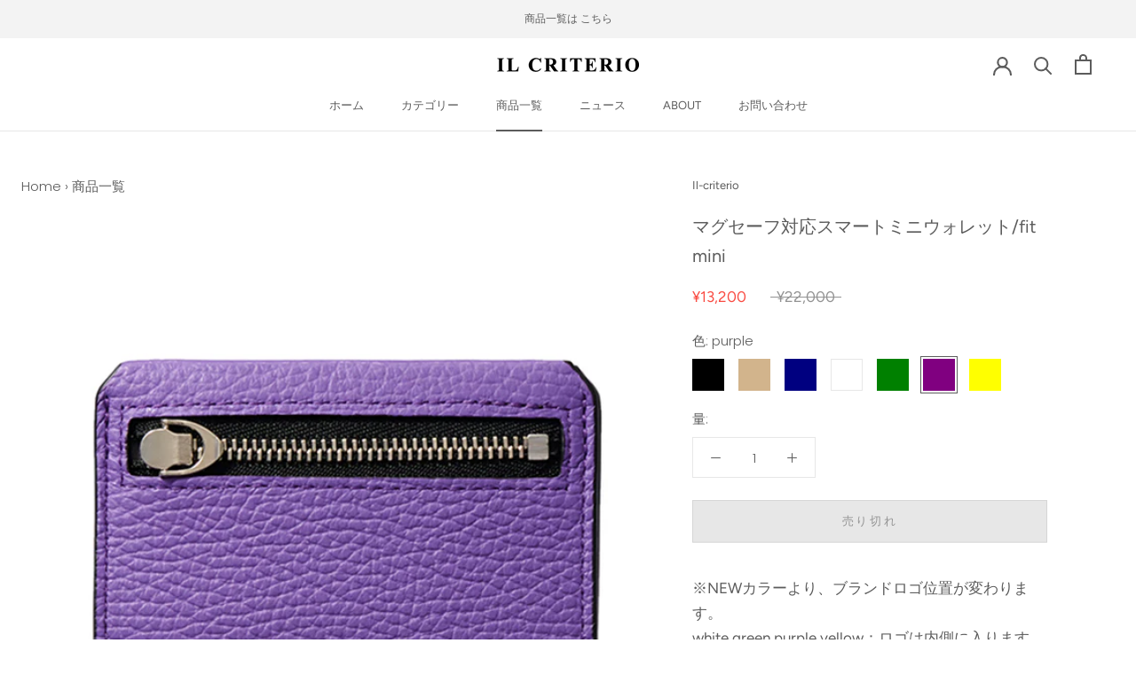

--- FILE ---
content_type: text/html; charset=utf-8
request_url: https://ilcriterio.com/collections/all/products/fit-mini?variant=41788137701556
body_size: 35262
content:
<!doctype html>

<html class="no-js" lang="ja">
  <head>
    <meta charset="utf-8">
    <meta http-equiv="X-UA-Compatible" content="IE=edge,chrome=1">
    <meta name="viewport" content="width=device-width, initial-scale=1.0, height=device-height, minimum-scale=1.0, maximum-scale=1.0">
    <meta name="theme-color" content="">
    <title>
      マグセーフ対応スマートミニウォレット/fit mini &ndash; IL CRITERIO Online Store
    </title><meta name="description" content="※NEWカラーより、ブランドロゴ位置が変わります。white,green,purple,yellow：ロゴは内側に入ります。black,greige,navy：画像通りロゴは外側に入ります。 detail IL CRITERIOのフラッグシップモデルとも呼べる&quot;fit mini&quot;。 計算された縦横比のバランスは、美しさと共に手の収まりまで追求しています。 さらに驚くべきポイントは、見た目からは想像できないその収納力。ミニマルサイズを体現しながらも、カード、紙幣、コインの全てが収納可能です。※お札は、2つ折りもしくは3つ折りでの収納方法になります。Mugシリーズのの標準装備である、マグネット機能はiPhone12以降のmagsafeに"><link rel="canonical" href="https://ilcriterio.com/products/fit-mini"><meta property="og:type" content="product">
  <meta property="og:title" content="マグセーフ対応スマートミニウォレット/fit mini"><meta property="og:image" content="http://ilcriterio.com/cdn/shop/products/IL_CRITELIO_021.jpg?v=1642496482">
    <meta property="og:image:secure_url" content="https://ilcriterio.com/cdn/shop/products/IL_CRITELIO_021.jpg?v=1642496482">
    <meta property="og:image:width" content="600">
    <meta property="og:image:height" content="600"><meta property="product:price:amount" content="13,200">
  <meta property="product:price:currency" content="JPY"><meta property="og:description" content="※NEWカラーより、ブランドロゴ位置が変わります。white,green,purple,yellow：ロゴは内側に入ります。black,greige,navy：画像通りロゴは外側に入ります。 detail IL CRITERIOのフラッグシップモデルとも呼べる&quot;fit mini&quot;。 計算された縦横比のバランスは、美しさと共に手の収まりまで追求しています。 さらに驚くべきポイントは、見た目からは想像できないその収納力。ミニマルサイズを体現しながらも、カード、紙幣、コインの全てが収納可能です。※お札は、2つ折りもしくは3つ折りでの収納方法になります。Mugシリーズのの標準装備である、マグネット機能はiPhone12以降のmagsafeに"><meta property="og:url" content="https://ilcriterio.com/products/fit-mini">
<meta property="og:site_name" content="IL CRITERIO Online Store"><meta name="twitter:card" content="summary"><meta name="twitter:title" content="マグセーフ対応スマートミニウォレット/fit mini">
  <meta name="twitter:description" content="
※NEWカラーより、ブランドロゴ位置が変わります。white,green,purple,yellow：ロゴは内側に入ります。black,greige,navy：画像通りロゴは外側に入ります。
detail
IL CRITERIOのフラッグシップモデルとも呼べる&quot;fit mini&quot;。 計算された縦横比のバランスは、美しさと共に手の収まりまで追求しています。 さらに驚くべきポイントは、見た目からは想像できないその収納力。ミニマルサイズを体現しながらも、カード、紙幣、コインの全てが収納可能です。※お札は、2つ折りもしくは3つ折りでの収納方法になります。Mugシリーズのの標準装備である、マグネット機能はiPhone12以降のmagsafeに対応。iPhoneにピタッと装着が可能です。
leather &amp;amp; metal parts
シュリンクレザー（牛本革） イタリア北部のトップタンナーによるレザーを使用。最高峰とも呼ばれる品質は、美しく端正な表情、柔軟で軽やかさがあります。また、シュリンク加工による高い耐久性は、傷や汚れが目立ちにくい利点も兼ね備えます。内側には、同タンナーのスムースレザーを採用。きめ細やかで透き通る表情は、シュリンクレザーとの対比でより美しさを感じ取れます。 金具 ファスナーは日本が誇るYKK社の最上級ラインEXCELLA（エクセラ）。エレメントの1つ1つの全面に入念に磨きをかけており、スライダーの滑りもとてもなめらかなファスナーです。開け閉めの際に重要なドット釦は、久永製作所の上位モデルHIGH-CROWN（ハイクラウン）の釦を採用。真鍮製ならではの豊かな表情と耐久性は、毎日使うものだからこそ高品質な素材を求めました。
craftsmanship
伝統的な技術と革新的なアイデアで常に最高峰のものづくりを掲げています。 SKIVING(漉き加工)：最適な厚みへと調整する工程。製品時に革が重なり合う箇所や折り曲がる箇所は、1点1点丁寧に漉きを入れています。折り部分(谷折り)に溝をつけてから組み上げることで立体感のあるシャープなシルエットに仕上がります。 Full bonding(ベタ貼り)：皮革製品の最高の贅沢と言われるこの技法。それぞれの繊維方向の違う２枚を貼合わせる事に依り、堅牢性と柔軟性を兼ね備えた最適な素材へと進化します。 Polishing of edge(コバ磨き)：IL CRITERIOの製品は&quot;切り目&quot;と呼ばれる手法を用いています。手作業で、何度も何度も塗り重ねることで重厚で奥ゆかしい艶を感じるコバを仕上げています。 SEWING(縫製)：縫製は高精度ミシンを使用し、菱針という手縫いにも似た縫い目に仕上がる特殊な針で縫い上げています。見た目が美しいだけでなく強度のある仕上がりになっています。
 
spec
カードポケット×2（最大カード4枚）お札ポケット×1（最大10枚）※お札は、2つ折りもしくは3つ折りでの収納方法になります。コインポケット×1（最大15枚） mag safe対応サイズ：W9.8×H7.0×D0.9 cm 重さ：45ｇmag functionこちらの製品は、iPhone12以降のマグセーフ対応製品にピタッと装着できます。いつでもどこでもスマートフォンと一緒に行動できます。">
  <meta name="twitter:image" content="https://ilcriterio.com/cdn/shop/products/IL_CRITELIO_021_600x600_crop_center.jpg?v=1642496482">
    <style>
  @font-face {
  font-family: Figtree;
  font-weight: 400;
  font-style: normal;
  font-display: fallback;
  src: url("//ilcriterio.com/cdn/fonts/figtree/figtree_n4.3c0838aba1701047e60be6a99a1b0a40ce9b8419.woff2") format("woff2"),
       url("//ilcriterio.com/cdn/fonts/figtree/figtree_n4.c0575d1db21fc3821f17fd6617d3dee552312137.woff") format("woff");
}

  @font-face {
  font-family: Poppins;
  font-weight: 300;
  font-style: normal;
  font-display: fallback;
  src: url("//ilcriterio.com/cdn/fonts/poppins/poppins_n3.05f58335c3209cce17da4f1f1ab324ebe2982441.woff2") format("woff2"),
       url("//ilcriterio.com/cdn/fonts/poppins/poppins_n3.6971368e1f131d2c8ff8e3a44a36b577fdda3ff5.woff") format("woff");
}


  @font-face {
  font-family: Poppins;
  font-weight: 400;
  font-style: normal;
  font-display: fallback;
  src: url("//ilcriterio.com/cdn/fonts/poppins/poppins_n4.0ba78fa5af9b0e1a374041b3ceaadf0a43b41362.woff2") format("woff2"),
       url("//ilcriterio.com/cdn/fonts/poppins/poppins_n4.214741a72ff2596839fc9760ee7a770386cf16ca.woff") format("woff");
}

  @font-face {
  font-family: Poppins;
  font-weight: 300;
  font-style: italic;
  font-display: fallback;
  src: url("//ilcriterio.com/cdn/fonts/poppins/poppins_i3.8536b4423050219f608e17f134fe9ea3b01ed890.woff2") format("woff2"),
       url("//ilcriterio.com/cdn/fonts/poppins/poppins_i3.0f4433ada196bcabf726ed78f8e37e0995762f7f.woff") format("woff");
}

  @font-face {
  font-family: Poppins;
  font-weight: 400;
  font-style: italic;
  font-display: fallback;
  src: url("//ilcriterio.com/cdn/fonts/poppins/poppins_i4.846ad1e22474f856bd6b81ba4585a60799a9f5d2.woff2") format("woff2"),
       url("//ilcriterio.com/cdn/fonts/poppins/poppins_i4.56b43284e8b52fc64c1fd271f289a39e8477e9ec.woff") format("woff");
}


  :root {
    --heading-font-family : Figtree, sans-serif;
    --heading-font-weight : 400;
    --heading-font-style  : normal;

    --text-font-family : Poppins, sans-serif;
    --text-font-weight : 300;
    --text-font-style  : normal;

    --base-text-font-size   : 15px;
    --default-text-font-size: 14px;--background          : #ffffff;
    --background-rgb      : 255, 255, 255;
    --light-background    : #ffffff;
    --light-background-rgb: 255, 255, 255;
    --heading-color       : #5c5c5c;
    --text-color          : #5c5c5c;
    --text-color-rgb      : 92, 92, 92;
    --text-color-light    : #939393;
    --text-color-light-rgb: 147, 147, 147;
    --link-color          : #323232;
    --link-color-rgb      : 50, 50, 50;
    --border-color        : #e7e7e7;
    --border-color-rgb    : 231, 231, 231;

    --button-background    : #5c5c5c;
    --button-background-rgb: 92, 92, 92;
    --button-text-color    : #ffffff;

    --header-background       : #ffffff;
    --header-heading-color    : #5c5c5c;
    --header-light-text-color : #939393;
    --header-border-color     : #e7e7e7;

    --footer-background    : #ffffff;
    --footer-text-color    : #939393;
    --footer-heading-color : #5c5c5c;
    --footer-border-color  : #efefef;

    --navigation-background      : #ffffff;
    --navigation-background-rgb  : 255, 255, 255;
    --navigation-text-color      : #5c5c5c;
    --navigation-text-color-light: rgba(92, 92, 92, 0.5);
    --navigation-border-color    : rgba(92, 92, 92, 0.25);

    --newsletter-popup-background     : #ffffff;
    --newsletter-popup-text-color     : #1c1b1b;
    --newsletter-popup-text-color-rgb : 28, 27, 27;

    --secondary-elements-background       : #5c5c5c;
    --secondary-elements-background-rgb   : 92, 92, 92;
    --secondary-elements-text-color       : #ffffff;
    --secondary-elements-text-color-light : rgba(255, 255, 255, 0.5);
    --secondary-elements-border-color     : rgba(255, 255, 255, 0.25);

    --product-sale-price-color    : #f94c43;
    --product-sale-price-color-rgb: 249, 76, 67;

    /* Shopify related variables */
    --payment-terms-background-color: #ffffff;

    /* Products */

    --horizontal-spacing-four-products-per-row: 40px;
        --horizontal-spacing-two-products-per-row : 40px;

    --vertical-spacing-four-products-per-row: 60px;
        --vertical-spacing-two-products-per-row : 75px;

    /* Animation */
    --drawer-transition-timing: cubic-bezier(0.645, 0.045, 0.355, 1);
    --header-base-height: 80px; /* We set a default for browsers that do not support CSS variables */

    /* Cursors */
    --cursor-zoom-in-svg    : url(//ilcriterio.com/cdn/shop/t/8/assets/cursor-zoom-in.svg?v=122378749701556440601632293364);
    --cursor-zoom-in-2x-svg : url(//ilcriterio.com/cdn/shop/t/8/assets/cursor-zoom-in-2x.svg?v=50835523267676239671632293364);
  }
</style>

<script>
  // IE11 does not have support for CSS variables, so we have to polyfill them
  if (!(((window || {}).CSS || {}).supports && window.CSS.supports('(--a: 0)'))) {
    const script = document.createElement('script');
    script.type = 'text/javascript';
    script.src = 'https://cdn.jsdelivr.net/npm/css-vars-ponyfill@2';
    script.onload = function() {
      cssVars({});
    };

    document.getElementsByTagName('head')[0].appendChild(script);
  }
</script>

    <script>window.performance && window.performance.mark && window.performance.mark('shopify.content_for_header.start');</script><meta name="facebook-domain-verification" content="0aos7jz9y0wcmopl3plwbchzgokmsv">
<meta name="facebook-domain-verification" content="yjf7zu8jd7j4onl8qvsahz6cpoopp1">
<meta name="facebook-domain-verification" content="lyb1kj4jna3pdg47ky9qi0eo4r1d9i">
<meta id="shopify-digital-wallet" name="shopify-digital-wallet" content="/57557450932/digital_wallets/dialog">
<meta name="shopify-checkout-api-token" content="5668bf0148d740ca907d36e2ee719b25">
<link rel="alternate" type="application/json+oembed" href="https://ilcriterio.com/products/fit-mini.oembed">
<script async="async" src="/checkouts/internal/preloads.js?locale=ja-JP"></script>
<link rel="preconnect" href="https://shop.app" crossorigin="anonymous">
<script async="async" src="https://shop.app/checkouts/internal/preloads.js?locale=ja-JP&shop_id=57557450932" crossorigin="anonymous"></script>
<script id="apple-pay-shop-capabilities" type="application/json">{"shopId":57557450932,"countryCode":"JP","currencyCode":"JPY","merchantCapabilities":["supports3DS"],"merchantId":"gid:\/\/shopify\/Shop\/57557450932","merchantName":"IL CRITERIO Online Store","requiredBillingContactFields":["postalAddress","email","phone"],"requiredShippingContactFields":["postalAddress","email","phone"],"shippingType":"shipping","supportedNetworks":["visa","amex"],"total":{"type":"pending","label":"IL CRITERIO Online Store","amount":"1.00"},"shopifyPaymentsEnabled":true,"supportsSubscriptions":true}</script>
<script id="shopify-features" type="application/json">{"accessToken":"5668bf0148d740ca907d36e2ee719b25","betas":["rich-media-storefront-analytics"],"domain":"ilcriterio.com","predictiveSearch":false,"shopId":57557450932,"locale":"ja"}</script>
<script>var Shopify = Shopify || {};
Shopify.shop = "il-criterio.myshopify.com";
Shopify.locale = "ja";
Shopify.currency = {"active":"JPY","rate":"1.0"};
Shopify.country = "JP";
Shopify.theme = {"name":"Il-criterio theme develop","id":126755537076,"schema_name":"Prestige","schema_version":"4.14.5","theme_store_id":null,"role":"main"};
Shopify.theme.handle = "null";
Shopify.theme.style = {"id":null,"handle":null};
Shopify.cdnHost = "ilcriterio.com/cdn";
Shopify.routes = Shopify.routes || {};
Shopify.routes.root = "/";</script>
<script type="module">!function(o){(o.Shopify=o.Shopify||{}).modules=!0}(window);</script>
<script>!function(o){function n(){var o=[];function n(){o.push(Array.prototype.slice.apply(arguments))}return n.q=o,n}var t=o.Shopify=o.Shopify||{};t.loadFeatures=n(),t.autoloadFeatures=n()}(window);</script>
<script>
  window.ShopifyPay = window.ShopifyPay || {};
  window.ShopifyPay.apiHost = "shop.app\/pay";
  window.ShopifyPay.redirectState = null;
</script>
<script id="shop-js-analytics" type="application/json">{"pageType":"product"}</script>
<script defer="defer" async type="module" src="//ilcriterio.com/cdn/shopifycloud/shop-js/modules/v2/client.init-shop-cart-sync_0MstufBG.ja.esm.js"></script>
<script defer="defer" async type="module" src="//ilcriterio.com/cdn/shopifycloud/shop-js/modules/v2/chunk.common_jll-23Z1.esm.js"></script>
<script defer="defer" async type="module" src="//ilcriterio.com/cdn/shopifycloud/shop-js/modules/v2/chunk.modal_HXih6-AF.esm.js"></script>
<script type="module">
  await import("//ilcriterio.com/cdn/shopifycloud/shop-js/modules/v2/client.init-shop-cart-sync_0MstufBG.ja.esm.js");
await import("//ilcriterio.com/cdn/shopifycloud/shop-js/modules/v2/chunk.common_jll-23Z1.esm.js");
await import("//ilcriterio.com/cdn/shopifycloud/shop-js/modules/v2/chunk.modal_HXih6-AF.esm.js");

  window.Shopify.SignInWithShop?.initShopCartSync?.({"fedCMEnabled":true,"windoidEnabled":true});

</script>
<script>
  window.Shopify = window.Shopify || {};
  if (!window.Shopify.featureAssets) window.Shopify.featureAssets = {};
  window.Shopify.featureAssets['shop-js'] = {"shop-cart-sync":["modules/v2/client.shop-cart-sync_DN7iwvRY.ja.esm.js","modules/v2/chunk.common_jll-23Z1.esm.js","modules/v2/chunk.modal_HXih6-AF.esm.js"],"init-fed-cm":["modules/v2/client.init-fed-cm_DmZOWWut.ja.esm.js","modules/v2/chunk.common_jll-23Z1.esm.js","modules/v2/chunk.modal_HXih6-AF.esm.js"],"shop-cash-offers":["modules/v2/client.shop-cash-offers_HFfvn_Gz.ja.esm.js","modules/v2/chunk.common_jll-23Z1.esm.js","modules/v2/chunk.modal_HXih6-AF.esm.js"],"shop-login-button":["modules/v2/client.shop-login-button_BVN3pvk0.ja.esm.js","modules/v2/chunk.common_jll-23Z1.esm.js","modules/v2/chunk.modal_HXih6-AF.esm.js"],"pay-button":["modules/v2/client.pay-button_CyS_4GVi.ja.esm.js","modules/v2/chunk.common_jll-23Z1.esm.js","modules/v2/chunk.modal_HXih6-AF.esm.js"],"shop-button":["modules/v2/client.shop-button_zh22db91.ja.esm.js","modules/v2/chunk.common_jll-23Z1.esm.js","modules/v2/chunk.modal_HXih6-AF.esm.js"],"avatar":["modules/v2/client.avatar_BTnouDA3.ja.esm.js"],"init-windoid":["modules/v2/client.init-windoid_BlVJIuJ5.ja.esm.js","modules/v2/chunk.common_jll-23Z1.esm.js","modules/v2/chunk.modal_HXih6-AF.esm.js"],"init-shop-for-new-customer-accounts":["modules/v2/client.init-shop-for-new-customer-accounts_BqzwtUK7.ja.esm.js","modules/v2/client.shop-login-button_BVN3pvk0.ja.esm.js","modules/v2/chunk.common_jll-23Z1.esm.js","modules/v2/chunk.modal_HXih6-AF.esm.js"],"init-shop-email-lookup-coordinator":["modules/v2/client.init-shop-email-lookup-coordinator_DKDv3hKi.ja.esm.js","modules/v2/chunk.common_jll-23Z1.esm.js","modules/v2/chunk.modal_HXih6-AF.esm.js"],"init-shop-cart-sync":["modules/v2/client.init-shop-cart-sync_0MstufBG.ja.esm.js","modules/v2/chunk.common_jll-23Z1.esm.js","modules/v2/chunk.modal_HXih6-AF.esm.js"],"shop-toast-manager":["modules/v2/client.shop-toast-manager_BkVvTGW3.ja.esm.js","modules/v2/chunk.common_jll-23Z1.esm.js","modules/v2/chunk.modal_HXih6-AF.esm.js"],"init-customer-accounts":["modules/v2/client.init-customer-accounts_CZbUHFPX.ja.esm.js","modules/v2/client.shop-login-button_BVN3pvk0.ja.esm.js","modules/v2/chunk.common_jll-23Z1.esm.js","modules/v2/chunk.modal_HXih6-AF.esm.js"],"init-customer-accounts-sign-up":["modules/v2/client.init-customer-accounts-sign-up_C0QA8nCd.ja.esm.js","modules/v2/client.shop-login-button_BVN3pvk0.ja.esm.js","modules/v2/chunk.common_jll-23Z1.esm.js","modules/v2/chunk.modal_HXih6-AF.esm.js"],"shop-follow-button":["modules/v2/client.shop-follow-button_CSkbpFfm.ja.esm.js","modules/v2/chunk.common_jll-23Z1.esm.js","modules/v2/chunk.modal_HXih6-AF.esm.js"],"checkout-modal":["modules/v2/client.checkout-modal_rYdHFJTE.ja.esm.js","modules/v2/chunk.common_jll-23Z1.esm.js","modules/v2/chunk.modal_HXih6-AF.esm.js"],"shop-login":["modules/v2/client.shop-login_DeXIozZF.ja.esm.js","modules/v2/chunk.common_jll-23Z1.esm.js","modules/v2/chunk.modal_HXih6-AF.esm.js"],"lead-capture":["modules/v2/client.lead-capture_DGEoeVgo.ja.esm.js","modules/v2/chunk.common_jll-23Z1.esm.js","modules/v2/chunk.modal_HXih6-AF.esm.js"],"payment-terms":["modules/v2/client.payment-terms_BXPcfuME.ja.esm.js","modules/v2/chunk.common_jll-23Z1.esm.js","modules/v2/chunk.modal_HXih6-AF.esm.js"]};
</script>
<script>(function() {
  var isLoaded = false;
  function asyncLoad() {
    if (isLoaded) return;
    isLoaded = true;
    var urls = ["https:\/\/documents-app.mixlogue.jp\/scripts\/ue87f9sf8e7rd.min.js?shop=il-criterio.myshopify.com"];
    for (var i = 0; i < urls.length; i++) {
      var s = document.createElement('script');
      s.type = 'text/javascript';
      s.async = true;
      s.src = urls[i];
      var x = document.getElementsByTagName('script')[0];
      x.parentNode.insertBefore(s, x);
    }
  };
  if(window.attachEvent) {
    window.attachEvent('onload', asyncLoad);
  } else {
    window.addEventListener('load', asyncLoad, false);
  }
})();</script>
<script id="__st">var __st={"a":57557450932,"offset":32400,"reqid":"4a82d915-b058-4e1c-b23a-f015bea456fe-1769427850","pageurl":"ilcriterio.com\/collections\/all\/products\/fit-mini?variant=41788137701556","u":"e3da99ac3d98","p":"product","rtyp":"product","rid":6893850230964};</script>
<script>window.ShopifyPaypalV4VisibilityTracking = true;</script>
<script id="form-persister">!function(){'use strict';const t='contact',e='new_comment',n=[[t,t],['blogs',e],['comments',e],[t,'customer']],o='password',r='form_key',c=['recaptcha-v3-token','g-recaptcha-response','h-captcha-response',o],s=()=>{try{return window.sessionStorage}catch{return}},i='__shopify_v',u=t=>t.elements[r],a=function(){const t=[...n].map((([t,e])=>`form[action*='/${t}']:not([data-nocaptcha='true']) input[name='form_type'][value='${e}']`)).join(',');var e;return e=t,()=>e?[...document.querySelectorAll(e)].map((t=>t.form)):[]}();function m(t){const e=u(t);a().includes(t)&&(!e||!e.value)&&function(t){try{if(!s())return;!function(t){const e=s();if(!e)return;const n=u(t);if(!n)return;const o=n.value;o&&e.removeItem(o)}(t);const e=Array.from(Array(32),(()=>Math.random().toString(36)[2])).join('');!function(t,e){u(t)||t.append(Object.assign(document.createElement('input'),{type:'hidden',name:r})),t.elements[r].value=e}(t,e),function(t,e){const n=s();if(!n)return;const r=[...t.querySelectorAll(`input[type='${o}']`)].map((({name:t})=>t)),u=[...c,...r],a={};for(const[o,c]of new FormData(t).entries())u.includes(o)||(a[o]=c);n.setItem(e,JSON.stringify({[i]:1,action:t.action,data:a}))}(t,e)}catch(e){console.error('failed to persist form',e)}}(t)}const f=t=>{if('true'===t.dataset.persistBound)return;const e=function(t,e){const n=function(t){return'function'==typeof t.submit?t.submit:HTMLFormElement.prototype.submit}(t).bind(t);return function(){let t;return()=>{t||(t=!0,(()=>{try{e(),n()}catch(t){(t=>{console.error('form submit failed',t)})(t)}})(),setTimeout((()=>t=!1),250))}}()}(t,(()=>{m(t)}));!function(t,e){if('function'==typeof t.submit&&'function'==typeof e)try{t.submit=e}catch{}}(t,e),t.addEventListener('submit',(t=>{t.preventDefault(),e()})),t.dataset.persistBound='true'};!function(){function t(t){const e=(t=>{const e=t.target;return e instanceof HTMLFormElement?e:e&&e.form})(t);e&&m(e)}document.addEventListener('submit',t),document.addEventListener('DOMContentLoaded',(()=>{const e=a();for(const t of e)f(t);var n;n=document.body,new window.MutationObserver((t=>{for(const e of t)if('childList'===e.type&&e.addedNodes.length)for(const t of e.addedNodes)1===t.nodeType&&'FORM'===t.tagName&&a().includes(t)&&f(t)})).observe(n,{childList:!0,subtree:!0,attributes:!1}),document.removeEventListener('submit',t)}))}()}();</script>
<script integrity="sha256-4kQ18oKyAcykRKYeNunJcIwy7WH5gtpwJnB7kiuLZ1E=" data-source-attribution="shopify.loadfeatures" defer="defer" src="//ilcriterio.com/cdn/shopifycloud/storefront/assets/storefront/load_feature-a0a9edcb.js" crossorigin="anonymous"></script>
<script crossorigin="anonymous" defer="defer" src="//ilcriterio.com/cdn/shopifycloud/storefront/assets/shopify_pay/storefront-65b4c6d7.js?v=20250812"></script>
<script data-source-attribution="shopify.dynamic_checkout.dynamic.init">var Shopify=Shopify||{};Shopify.PaymentButton=Shopify.PaymentButton||{isStorefrontPortableWallets:!0,init:function(){window.Shopify.PaymentButton.init=function(){};var t=document.createElement("script");t.src="https://ilcriterio.com/cdn/shopifycloud/portable-wallets/latest/portable-wallets.ja.js",t.type="module",document.head.appendChild(t)}};
</script>
<script data-source-attribution="shopify.dynamic_checkout.buyer_consent">
  function portableWalletsHideBuyerConsent(e){var t=document.getElementById("shopify-buyer-consent"),n=document.getElementById("shopify-subscription-policy-button");t&&n&&(t.classList.add("hidden"),t.setAttribute("aria-hidden","true"),n.removeEventListener("click",e))}function portableWalletsShowBuyerConsent(e){var t=document.getElementById("shopify-buyer-consent"),n=document.getElementById("shopify-subscription-policy-button");t&&n&&(t.classList.remove("hidden"),t.removeAttribute("aria-hidden"),n.addEventListener("click",e))}window.Shopify?.PaymentButton&&(window.Shopify.PaymentButton.hideBuyerConsent=portableWalletsHideBuyerConsent,window.Shopify.PaymentButton.showBuyerConsent=portableWalletsShowBuyerConsent);
</script>
<script>
  function portableWalletsCleanup(e){e&&e.src&&console.error("Failed to load portable wallets script "+e.src);var t=document.querySelectorAll("shopify-accelerated-checkout .shopify-payment-button__skeleton, shopify-accelerated-checkout-cart .wallet-cart-button__skeleton"),e=document.getElementById("shopify-buyer-consent");for(let e=0;e<t.length;e++)t[e].remove();e&&e.remove()}function portableWalletsNotLoadedAsModule(e){e instanceof ErrorEvent&&"string"==typeof e.message&&e.message.includes("import.meta")&&"string"==typeof e.filename&&e.filename.includes("portable-wallets")&&(window.removeEventListener("error",portableWalletsNotLoadedAsModule),window.Shopify.PaymentButton.failedToLoad=e,"loading"===document.readyState?document.addEventListener("DOMContentLoaded",window.Shopify.PaymentButton.init):window.Shopify.PaymentButton.init())}window.addEventListener("error",portableWalletsNotLoadedAsModule);
</script>

<script type="module" src="https://ilcriterio.com/cdn/shopifycloud/portable-wallets/latest/portable-wallets.ja.js" onError="portableWalletsCleanup(this)" crossorigin="anonymous"></script>
<script nomodule>
  document.addEventListener("DOMContentLoaded", portableWalletsCleanup);
</script>

<link id="shopify-accelerated-checkout-styles" rel="stylesheet" media="screen" href="https://ilcriterio.com/cdn/shopifycloud/portable-wallets/latest/accelerated-checkout-backwards-compat.css" crossorigin="anonymous">
<style id="shopify-accelerated-checkout-cart">
        #shopify-buyer-consent {
  margin-top: 1em;
  display: inline-block;
  width: 100%;
}

#shopify-buyer-consent.hidden {
  display: none;
}

#shopify-subscription-policy-button {
  background: none;
  border: none;
  padding: 0;
  text-decoration: underline;
  font-size: inherit;
  cursor: pointer;
}

#shopify-subscription-policy-button::before {
  box-shadow: none;
}

      </style>

<script>window.performance && window.performance.mark && window.performance.mark('shopify.content_for_header.end');</script>

    <link rel="stylesheet" href="//ilcriterio.com/cdn/shop/t/8/assets/theme.css?v=77887562344554258431638700064">

    <script>// This allows to expose several variables to the global scope, to be used in scripts
      window.theme = {
        pageType: "product",
        moneyFormat: "¥{{amount_no_decimals}}",
        moneyWithCurrencyFormat: "¥{{amount_no_decimals}}",
        productImageSize: "natural",
        searchMode: "product,article",
        showPageTransition: false,
        showElementStaggering: true,
        showImageZooming: true
      };

      window.routes = {
        rootUrl: "\/",
        rootUrlWithoutSlash: '',
        cartUrl: "\/cart",
        cartAddUrl: "\/cart\/add",
        cartChangeUrl: "\/cart\/change",
        searchUrl: "\/search",
        productRecommendationsUrl: "\/recommendations\/products"
      };

      window.languages = {
        cartAddNote: "備考欄",
        cartEditNote: "備考欄を変更する",
        productImageLoadingError: "この画像を読み込めませんでした。 ページを再読み込みしてください。",
        productFormAddToCart: "カートに追加する",
        productFormUnavailable: "お取り扱いできません",
        productFormSoldOut: "売り切れ",
        shippingEstimatorOneResult: "1つのオプションが利用可能：",
        shippingEstimatorMoreResults: "{{count}}つのオプションが利用可能：",
        shippingEstimatorNoResults: "配送が見つかりませんでした"
      };

      window.lazySizesConfig = {
        loadHidden: false,
        hFac: 0.5,
        expFactor: 2,
        ricTimeout: 150,
        lazyClass: 'Image--lazyLoad',
        loadingClass: 'Image--lazyLoading',
        loadedClass: 'Image--lazyLoaded'
      };

      document.documentElement.className = document.documentElement.className.replace('no-js', 'js');
      document.documentElement.style.setProperty('--window-height', window.innerHeight + 'px');

      // We do a quick detection of some features (we could use Modernizr but for so little...)
      (function() {
        document.documentElement.className += ((window.CSS && window.CSS.supports('(position: sticky) or (position: -webkit-sticky)')) ? ' supports-sticky' : ' no-supports-sticky');
        document.documentElement.className += (window.matchMedia('(-moz-touch-enabled: 1), (hover: none)')).matches ? ' no-supports-hover' : ' supports-hover';
      }());
    </script>

    <script src="//ilcriterio.com/cdn/shop/t/8/assets/lazysizes.min.js?v=174358363404432586981632293357" async></script><script src="https://polyfill-fastly.net/v3/polyfill.min.js?unknown=polyfill&features=fetch,Element.prototype.closest,Element.prototype.remove,Element.prototype.classList,Array.prototype.includes,Array.prototype.fill,Object.assign,CustomEvent,IntersectionObserver,IntersectionObserverEntry,URL" defer></script>
    <script src="//ilcriterio.com/cdn/shop/t/8/assets/libs.min.js?v=26178543184394469741632293356" defer></script>
    <script src="//ilcriterio.com/cdn/shop/t/8/assets/theme.min.js?v=67427764916843642421632293361" defer></script>
    <script src="//ilcriterio.com/cdn/shop/t/8/assets/custom.js?v=183944157590872491501632293359" defer></script>

    <script>
      (function () {
        window.onpageshow = function() {
          if (window.theme.showPageTransition) {
            var pageTransition = document.querySelector('.PageTransition');

            if (pageTransition) {
              pageTransition.style.visibility = 'visible';
              pageTransition.style.opacity = '0';
            }
          }

          // When the page is loaded from the cache, we have to reload the cart content
          document.documentElement.dispatchEvent(new CustomEvent('cart:refresh', {
            bubbles: true
          }));
        };
      })();
    </script>

    
  <script type="application/ld+json">
  {
    "@context": "http://schema.org",
    "@type": "Product",
    "offers": [{
          "@type": "Offer",
          "name": "black",
          "availability":"https://schema.org/OutOfStock",
          "price": 22000.0,
          "priceCurrency": "JPY",
          "priceValidUntil": "2026-02-05","sku": "1213006780305","url": "/products/fit-mini?variant=40726440313012"
        },
{
          "@type": "Offer",
          "name": "greige",
          "availability":"https://schema.org/OutOfStock",
          "price": 22000.0,
          "priceCurrency": "JPY",
          "priceValidUntil": "2026-02-05","sku": "1213006782200","url": "/products/fit-mini?variant=40726440280244"
        },
{
          "@type": "Offer",
          "name": "navy",
          "availability":"https://schema.org/OutOfStock",
          "price": 22000.0,
          "priceCurrency": "JPY",
          "priceValidUntil": "2026-02-05","sku": "1213006780909","url": "/products/fit-mini?variant=40804452204724"
        },
{
          "@type": "Offer",
          "name": "white",
          "availability":"https://schema.org/OutOfStock",
          "price": 13200.0,
          "priceCurrency": "JPY",
          "priceValidUntil": "2026-02-05","url": "/products/fit-mini?variant=41788137570484"
        },
{
          "@type": "Offer",
          "name": "green",
          "availability":"https://schema.org/OutOfStock",
          "price": 13200.0,
          "priceCurrency": "JPY",
          "priceValidUntil": "2026-02-05","url": "/products/fit-mini?variant=41788137636020"
        },
{
          "@type": "Offer",
          "name": "purple",
          "availability":"https://schema.org/OutOfStock",
          "price": 13200.0,
          "priceCurrency": "JPY",
          "priceValidUntil": "2026-02-05","url": "/products/fit-mini?variant=41788137701556"
        },
{
          "@type": "Offer",
          "name": "yellow",
          "availability":"https://schema.org/OutOfStock",
          "price": 13200.0,
          "priceCurrency": "JPY",
          "priceValidUntil": "2026-02-05","url": "/products/fit-mini?variant=41788137734324"
        }
],
    "brand": {
      "name": "Il-criterio"
    },
    "name": "マグセーフ対応スマートミニウォレット\/fit mini",
    "description": "\n※NEWカラーより、ブランドロゴ位置が変わります。white,green,purple,yellow：ロゴは内側に入ります。black,greige,navy：画像通りロゴは外側に入ります。\ndetail\nIL CRITERIOのフラッグシップモデルとも呼べる\"fit mini\"。 計算された縦横比のバランスは、美しさと共に手の収まりまで追求しています。 さらに驚くべきポイントは、見た目からは想像できないその収納力。ミニマルサイズを体現しながらも、カード、紙幣、コインの全てが収納可能です。※お札は、2つ折りもしくは3つ折りでの収納方法になります。Mugシリーズのの標準装備である、マグネット機能はiPhone12以降のmagsafeに対応。iPhoneにピタッと装着が可能です。\nleather \u0026amp; metal parts\nシュリンクレザー（牛本革） イタリア北部のトップタンナーによるレザーを使用。最高峰とも呼ばれる品質は、美しく端正な表情、柔軟で軽やかさがあります。また、シュリンク加工による高い耐久性は、傷や汚れが目立ちにくい利点も兼ね備えます。内側には、同タンナーのスムースレザーを採用。きめ細やかで透き通る表情は、シュリンクレザーとの対比でより美しさを感じ取れます。 金具 ファスナーは日本が誇るYKK社の最上級ラインEXCELLA（エクセラ）。エレメントの1つ1つの全面に入念に磨きをかけており、スライダーの滑りもとてもなめらかなファスナーです。開け閉めの際に重要なドット釦は、久永製作所の上位モデルHIGH-CROWN（ハイクラウン）の釦を採用。真鍮製ならではの豊かな表情と耐久性は、毎日使うものだからこそ高品質な素材を求めました。\ncraftsmanship\n伝統的な技術と革新的なアイデアで常に最高峰のものづくりを掲げています。 SKIVING(漉き加工)：最適な厚みへと調整する工程。製品時に革が重なり合う箇所や折り曲がる箇所は、1点1点丁寧に漉きを入れています。折り部分(谷折り)に溝をつけてから組み上げることで立体感のあるシャープなシルエットに仕上がります。 Full bonding(ベタ貼り)：皮革製品の最高の贅沢と言われるこの技法。それぞれの繊維方向の違う２枚を貼合わせる事に依り、堅牢性と柔軟性を兼ね備えた最適な素材へと進化します。 Polishing of edge(コバ磨き)：IL CRITERIOの製品は\"切り目\"と呼ばれる手法を用いています。手作業で、何度も何度も塗り重ねることで重厚で奥ゆかしい艶を感じるコバを仕上げています。 SEWING(縫製)：縫製は高精度ミシンを使用し、菱針という手縫いにも似た縫い目に仕上がる特殊な針で縫い上げています。見た目が美しいだけでなく強度のある仕上がりになっています。\n \nspec\nカードポケット×2（最大カード4枚）お札ポケット×1（最大10枚）※お札は、2つ折りもしくは3つ折りでの収納方法になります。コインポケット×1（最大15枚） mag safe対応サイズ：W9.8×H7.0×D0.9 cm 重さ：45ｇmag functionこちらの製品は、iPhone12以降のマグセーフ対応製品にピタッと装着できます。いつでもどこでもスマートフォンと一緒に行動できます。",
    "category": "",
    "url": "/products/fit-mini",
    "sku": "",
    "image": {
      "@type": "ImageObject",
      "url": "https://ilcriterio.com/cdn/shop/products/IL_CRITELIO_021_1024x.jpg?v=1642496482",
      "image": "https://ilcriterio.com/cdn/shop/products/IL_CRITELIO_021_1024x.jpg?v=1642496482",
      "name": "マグセーフ対応スマートミニウォレット\/fit mini",
      "width": "1024",
      "height": "1024"
    }
  }
  </script>



  <script type="application/ld+json">
  {
    "@context": "http://schema.org",
    "@type": "BreadcrumbList",
  "itemListElement": [{
      "@type": "ListItem",
      "position": 1,
      "name": "Translation missing: ja.general.breadcrumb.home",
      "item": "https://ilcriterio.com"
    },{
          "@type": "ListItem",
          "position": 2,
          "name": "商品一覧",
          "item": "https://ilcriterio.com/collections/all"
        }, {
          "@type": "ListItem",
          "position": 3,
          "name": "マグセーフ対応スマートミニウォレット\/fit mini",
          "item": "https://ilcriterio.com/collections/all/products/fit-mini"
        }]
  }
  </script>

  
<!-- hasigo_pre_order -->

<!-- /hasigo_pre_order -->

<meta name="facebook-domain-verification" content="kxezdft9katlvxpz2n5d1nm2sdcxdu" />
<link href="https://monorail-edge.shopifysvc.com" rel="dns-prefetch">
<script>(function(){if ("sendBeacon" in navigator && "performance" in window) {try {var session_token_from_headers = performance.getEntriesByType('navigation')[0].serverTiming.find(x => x.name == '_s').description;} catch {var session_token_from_headers = undefined;}var session_cookie_matches = document.cookie.match(/_shopify_s=([^;]*)/);var session_token_from_cookie = session_cookie_matches && session_cookie_matches.length === 2 ? session_cookie_matches[1] : "";var session_token = session_token_from_headers || session_token_from_cookie || "";function handle_abandonment_event(e) {var entries = performance.getEntries().filter(function(entry) {return /monorail-edge.shopifysvc.com/.test(entry.name);});if (!window.abandonment_tracked && entries.length === 0) {window.abandonment_tracked = true;var currentMs = Date.now();var navigation_start = performance.timing.navigationStart;var payload = {shop_id: 57557450932,url: window.location.href,navigation_start,duration: currentMs - navigation_start,session_token,page_type: "product"};window.navigator.sendBeacon("https://monorail-edge.shopifysvc.com/v1/produce", JSON.stringify({schema_id: "online_store_buyer_site_abandonment/1.1",payload: payload,metadata: {event_created_at_ms: currentMs,event_sent_at_ms: currentMs}}));}}window.addEventListener('pagehide', handle_abandonment_event);}}());</script>
<script id="web-pixels-manager-setup">(function e(e,d,r,n,o){if(void 0===o&&(o={}),!Boolean(null===(a=null===(i=window.Shopify)||void 0===i?void 0:i.analytics)||void 0===a?void 0:a.replayQueue)){var i,a;window.Shopify=window.Shopify||{};var t=window.Shopify;t.analytics=t.analytics||{};var s=t.analytics;s.replayQueue=[],s.publish=function(e,d,r){return s.replayQueue.push([e,d,r]),!0};try{self.performance.mark("wpm:start")}catch(e){}var l=function(){var e={modern:/Edge?\/(1{2}[4-9]|1[2-9]\d|[2-9]\d{2}|\d{4,})\.\d+(\.\d+|)|Firefox\/(1{2}[4-9]|1[2-9]\d|[2-9]\d{2}|\d{4,})\.\d+(\.\d+|)|Chrom(ium|e)\/(9{2}|\d{3,})\.\d+(\.\d+|)|(Maci|X1{2}).+ Version\/(15\.\d+|(1[6-9]|[2-9]\d|\d{3,})\.\d+)([,.]\d+|)( \(\w+\)|)( Mobile\/\w+|) Safari\/|Chrome.+OPR\/(9{2}|\d{3,})\.\d+\.\d+|(CPU[ +]OS|iPhone[ +]OS|CPU[ +]iPhone|CPU IPhone OS|CPU iPad OS)[ +]+(15[._]\d+|(1[6-9]|[2-9]\d|\d{3,})[._]\d+)([._]\d+|)|Android:?[ /-](13[3-9]|1[4-9]\d|[2-9]\d{2}|\d{4,})(\.\d+|)(\.\d+|)|Android.+Firefox\/(13[5-9]|1[4-9]\d|[2-9]\d{2}|\d{4,})\.\d+(\.\d+|)|Android.+Chrom(ium|e)\/(13[3-9]|1[4-9]\d|[2-9]\d{2}|\d{4,})\.\d+(\.\d+|)|SamsungBrowser\/([2-9]\d|\d{3,})\.\d+/,legacy:/Edge?\/(1[6-9]|[2-9]\d|\d{3,})\.\d+(\.\d+|)|Firefox\/(5[4-9]|[6-9]\d|\d{3,})\.\d+(\.\d+|)|Chrom(ium|e)\/(5[1-9]|[6-9]\d|\d{3,})\.\d+(\.\d+|)([\d.]+$|.*Safari\/(?![\d.]+ Edge\/[\d.]+$))|(Maci|X1{2}).+ Version\/(10\.\d+|(1[1-9]|[2-9]\d|\d{3,})\.\d+)([,.]\d+|)( \(\w+\)|)( Mobile\/\w+|) Safari\/|Chrome.+OPR\/(3[89]|[4-9]\d|\d{3,})\.\d+\.\d+|(CPU[ +]OS|iPhone[ +]OS|CPU[ +]iPhone|CPU IPhone OS|CPU iPad OS)[ +]+(10[._]\d+|(1[1-9]|[2-9]\d|\d{3,})[._]\d+)([._]\d+|)|Android:?[ /-](13[3-9]|1[4-9]\d|[2-9]\d{2}|\d{4,})(\.\d+|)(\.\d+|)|Mobile Safari.+OPR\/([89]\d|\d{3,})\.\d+\.\d+|Android.+Firefox\/(13[5-9]|1[4-9]\d|[2-9]\d{2}|\d{4,})\.\d+(\.\d+|)|Android.+Chrom(ium|e)\/(13[3-9]|1[4-9]\d|[2-9]\d{2}|\d{4,})\.\d+(\.\d+|)|Android.+(UC? ?Browser|UCWEB|U3)[ /]?(15\.([5-9]|\d{2,})|(1[6-9]|[2-9]\d|\d{3,})\.\d+)\.\d+|SamsungBrowser\/(5\.\d+|([6-9]|\d{2,})\.\d+)|Android.+MQ{2}Browser\/(14(\.(9|\d{2,})|)|(1[5-9]|[2-9]\d|\d{3,})(\.\d+|))(\.\d+|)|K[Aa][Ii]OS\/(3\.\d+|([4-9]|\d{2,})\.\d+)(\.\d+|)/},d=e.modern,r=e.legacy,n=navigator.userAgent;return n.match(d)?"modern":n.match(r)?"legacy":"unknown"}(),u="modern"===l?"modern":"legacy",c=(null!=n?n:{modern:"",legacy:""})[u],f=function(e){return[e.baseUrl,"/wpm","/b",e.hashVersion,"modern"===e.buildTarget?"m":"l",".js"].join("")}({baseUrl:d,hashVersion:r,buildTarget:u}),m=function(e){var d=e.version,r=e.bundleTarget,n=e.surface,o=e.pageUrl,i=e.monorailEndpoint;return{emit:function(e){var a=e.status,t=e.errorMsg,s=(new Date).getTime(),l=JSON.stringify({metadata:{event_sent_at_ms:s},events:[{schema_id:"web_pixels_manager_load/3.1",payload:{version:d,bundle_target:r,page_url:o,status:a,surface:n,error_msg:t},metadata:{event_created_at_ms:s}}]});if(!i)return console&&console.warn&&console.warn("[Web Pixels Manager] No Monorail endpoint provided, skipping logging."),!1;try{return self.navigator.sendBeacon.bind(self.navigator)(i,l)}catch(e){}var u=new XMLHttpRequest;try{return u.open("POST",i,!0),u.setRequestHeader("Content-Type","text/plain"),u.send(l),!0}catch(e){return console&&console.warn&&console.warn("[Web Pixels Manager] Got an unhandled error while logging to Monorail."),!1}}}}({version:r,bundleTarget:l,surface:e.surface,pageUrl:self.location.href,monorailEndpoint:e.monorailEndpoint});try{o.browserTarget=l,function(e){var d=e.src,r=e.async,n=void 0===r||r,o=e.onload,i=e.onerror,a=e.sri,t=e.scriptDataAttributes,s=void 0===t?{}:t,l=document.createElement("script"),u=document.querySelector("head"),c=document.querySelector("body");if(l.async=n,l.src=d,a&&(l.integrity=a,l.crossOrigin="anonymous"),s)for(var f in s)if(Object.prototype.hasOwnProperty.call(s,f))try{l.dataset[f]=s[f]}catch(e){}if(o&&l.addEventListener("load",o),i&&l.addEventListener("error",i),u)u.appendChild(l);else{if(!c)throw new Error("Did not find a head or body element to append the script");c.appendChild(l)}}({src:f,async:!0,onload:function(){if(!function(){var e,d;return Boolean(null===(d=null===(e=window.Shopify)||void 0===e?void 0:e.analytics)||void 0===d?void 0:d.initialized)}()){var d=window.webPixelsManager.init(e)||void 0;if(d){var r=window.Shopify.analytics;r.replayQueue.forEach((function(e){var r=e[0],n=e[1],o=e[2];d.publishCustomEvent(r,n,o)})),r.replayQueue=[],r.publish=d.publishCustomEvent,r.visitor=d.visitor,r.initialized=!0}}},onerror:function(){return m.emit({status:"failed",errorMsg:"".concat(f," has failed to load")})},sri:function(e){var d=/^sha384-[A-Za-z0-9+/=]+$/;return"string"==typeof e&&d.test(e)}(c)?c:"",scriptDataAttributes:o}),m.emit({status:"loading"})}catch(e){m.emit({status:"failed",errorMsg:(null==e?void 0:e.message)||"Unknown error"})}}})({shopId: 57557450932,storefrontBaseUrl: "https://ilcriterio.com",extensionsBaseUrl: "https://extensions.shopifycdn.com/cdn/shopifycloud/web-pixels-manager",monorailEndpoint: "https://monorail-edge.shopifysvc.com/unstable/produce_batch",surface: "storefront-renderer",enabledBetaFlags: ["2dca8a86"],webPixelsConfigList: [{"id":"422412468","configuration":"{\"config\":\"{\\\"pixel_id\\\":\\\"G-06VYFGSR5L\\\",\\\"gtag_events\\\":[{\\\"type\\\":\\\"purchase\\\",\\\"action_label\\\":\\\"G-06VYFGSR5L\\\"},{\\\"type\\\":\\\"page_view\\\",\\\"action_label\\\":\\\"G-06VYFGSR5L\\\"},{\\\"type\\\":\\\"view_item\\\",\\\"action_label\\\":\\\"G-06VYFGSR5L\\\"},{\\\"type\\\":\\\"search\\\",\\\"action_label\\\":\\\"G-06VYFGSR5L\\\"},{\\\"type\\\":\\\"add_to_cart\\\",\\\"action_label\\\":\\\"G-06VYFGSR5L\\\"},{\\\"type\\\":\\\"begin_checkout\\\",\\\"action_label\\\":\\\"G-06VYFGSR5L\\\"},{\\\"type\\\":\\\"add_payment_info\\\",\\\"action_label\\\":\\\"G-06VYFGSR5L\\\"}],\\\"enable_monitoring_mode\\\":false}\"}","eventPayloadVersion":"v1","runtimeContext":"OPEN","scriptVersion":"b2a88bafab3e21179ed38636efcd8a93","type":"APP","apiClientId":1780363,"privacyPurposes":[],"dataSharingAdjustments":{"protectedCustomerApprovalScopes":["read_customer_address","read_customer_email","read_customer_name","read_customer_personal_data","read_customer_phone"]}},{"id":"shopify-app-pixel","configuration":"{}","eventPayloadVersion":"v1","runtimeContext":"STRICT","scriptVersion":"0450","apiClientId":"shopify-pixel","type":"APP","privacyPurposes":["ANALYTICS","MARKETING"]},{"id":"shopify-custom-pixel","eventPayloadVersion":"v1","runtimeContext":"LAX","scriptVersion":"0450","apiClientId":"shopify-pixel","type":"CUSTOM","privacyPurposes":["ANALYTICS","MARKETING"]}],isMerchantRequest: false,initData: {"shop":{"name":"IL CRITERIO Online Store","paymentSettings":{"currencyCode":"JPY"},"myshopifyDomain":"il-criterio.myshopify.com","countryCode":"JP","storefrontUrl":"https:\/\/ilcriterio.com"},"customer":null,"cart":null,"checkout":null,"productVariants":[{"price":{"amount":22000.0,"currencyCode":"JPY"},"product":{"title":"マグセーフ対応スマートミニウォレット\/fit mini","vendor":"Il-criterio","id":"6893850230964","untranslatedTitle":"マグセーフ対応スマートミニウォレット\/fit mini","url":"\/products\/fit-mini","type":""},"id":"40726440313012","image":{"src":"\/\/ilcriterio.com\/cdn\/shop\/products\/IL_CRITELIO_021.jpg?v=1642496482"},"sku":"1213006780305","title":"black","untranslatedTitle":"black"},{"price":{"amount":22000.0,"currencyCode":"JPY"},"product":{"title":"マグセーフ対応スマートミニウォレット\/fit mini","vendor":"Il-criterio","id":"6893850230964","untranslatedTitle":"マグセーフ対応スマートミニウォレット\/fit mini","url":"\/products\/fit-mini","type":""},"id":"40726440280244","image":{"src":"\/\/ilcriterio.com\/cdn\/shop\/products\/IL_CRITELIO_020.jpg?v=1642496482"},"sku":"1213006782200","title":"greige","untranslatedTitle":"greige"},{"price":{"amount":22000.0,"currencyCode":"JPY"},"product":{"title":"マグセーフ対応スマートミニウォレット\/fit mini","vendor":"Il-criterio","id":"6893850230964","untranslatedTitle":"マグセーフ対応スマートミニウォレット\/fit mini","url":"\/products\/fit-mini","type":""},"id":"40804452204724","image":{"src":"\/\/ilcriterio.com\/cdn\/shop\/products\/ILCRITELIO_019.jpg?v=1642496482"},"sku":"1213006780909","title":"navy","untranslatedTitle":"navy"},{"price":{"amount":13200.0,"currencyCode":"JPY"},"product":{"title":"マグセーフ対応スマートミニウォレット\/fit mini","vendor":"Il-criterio","id":"6893850230964","untranslatedTitle":"マグセーフ対応スマートミニウォレット\/fit mini","url":"\/products\/fit-mini","type":""},"id":"41788137570484","image":{"src":"\/\/ilcriterio.com\/cdn\/shop\/products\/0802_622_62688c9d-585c-41da-8791-a6165dd75d35.jpg?v=1664157081"},"sku":"","title":"white","untranslatedTitle":"white"},{"price":{"amount":13200.0,"currencyCode":"JPY"},"product":{"title":"マグセーフ対応スマートミニウォレット\/fit mini","vendor":"Il-criterio","id":"6893850230964","untranslatedTitle":"マグセーフ対応スマートミニウォレット\/fit mini","url":"\/products\/fit-mini","type":""},"id":"41788137636020","image":{"src":"\/\/ilcriterio.com\/cdn\/shop\/products\/0802_744_9111a3dc-8390-4ffa-8746-1c22ce5c9819.jpg?v=1664157081"},"sku":"","title":"green","untranslatedTitle":"green"},{"price":{"amount":13200.0,"currencyCode":"JPY"},"product":{"title":"マグセーフ対応スマートミニウォレット\/fit mini","vendor":"Il-criterio","id":"6893850230964","untranslatedTitle":"マグセーフ対応スマートミニウォレット\/fit mini","url":"\/products\/fit-mini","type":""},"id":"41788137701556","image":{"src":"\/\/ilcriterio.com\/cdn\/shop\/products\/0802_688_ac65a8cc-042b-4db7-a3d3-4f53c1355aa2.jpg?v=1664157081"},"sku":"","title":"purple","untranslatedTitle":"purple"},{"price":{"amount":13200.0,"currencyCode":"JPY"},"product":{"title":"マグセーフ対応スマートミニウォレット\/fit mini","vendor":"Il-criterio","id":"6893850230964","untranslatedTitle":"マグセーフ対応スマートミニウォレット\/fit mini","url":"\/products\/fit-mini","type":""},"id":"41788137734324","image":{"src":"\/\/ilcriterio.com\/cdn\/shop\/products\/0802_566.jpg?v=1664157296"},"sku":"","title":"yellow","untranslatedTitle":"yellow"}],"purchasingCompany":null},},"https://ilcriterio.com/cdn","fcfee988w5aeb613cpc8e4bc33m6693e112",{"modern":"","legacy":""},{"shopId":"57557450932","storefrontBaseUrl":"https:\/\/ilcriterio.com","extensionBaseUrl":"https:\/\/extensions.shopifycdn.com\/cdn\/shopifycloud\/web-pixels-manager","surface":"storefront-renderer","enabledBetaFlags":"[\"2dca8a86\"]","isMerchantRequest":"false","hashVersion":"fcfee988w5aeb613cpc8e4bc33m6693e112","publish":"custom","events":"[[\"page_viewed\",{}],[\"product_viewed\",{\"productVariant\":{\"price\":{\"amount\":13200.0,\"currencyCode\":\"JPY\"},\"product\":{\"title\":\"マグセーフ対応スマートミニウォレット\/fit mini\",\"vendor\":\"Il-criterio\",\"id\":\"6893850230964\",\"untranslatedTitle\":\"マグセーフ対応スマートミニウォレット\/fit mini\",\"url\":\"\/products\/fit-mini\",\"type\":\"\"},\"id\":\"41788137701556\",\"image\":{\"src\":\"\/\/ilcriterio.com\/cdn\/shop\/products\/0802_688_ac65a8cc-042b-4db7-a3d3-4f53c1355aa2.jpg?v=1664157081\"},\"sku\":\"\",\"title\":\"purple\",\"untranslatedTitle\":\"purple\"}}]]"});</script><script>
  window.ShopifyAnalytics = window.ShopifyAnalytics || {};
  window.ShopifyAnalytics.meta = window.ShopifyAnalytics.meta || {};
  window.ShopifyAnalytics.meta.currency = 'JPY';
  var meta = {"product":{"id":6893850230964,"gid":"gid:\/\/shopify\/Product\/6893850230964","vendor":"Il-criterio","type":"","handle":"fit-mini","variants":[{"id":40726440313012,"price":2200000,"name":"マグセーフ対応スマートミニウォレット\/fit mini - black","public_title":"black","sku":"1213006780305"},{"id":40726440280244,"price":2200000,"name":"マグセーフ対応スマートミニウォレット\/fit mini - greige","public_title":"greige","sku":"1213006782200"},{"id":40804452204724,"price":2200000,"name":"マグセーフ対応スマートミニウォレット\/fit mini - navy","public_title":"navy","sku":"1213006780909"},{"id":41788137570484,"price":1320000,"name":"マグセーフ対応スマートミニウォレット\/fit mini - white","public_title":"white","sku":""},{"id":41788137636020,"price":1320000,"name":"マグセーフ対応スマートミニウォレット\/fit mini - green","public_title":"green","sku":""},{"id":41788137701556,"price":1320000,"name":"マグセーフ対応スマートミニウォレット\/fit mini - purple","public_title":"purple","sku":""},{"id":41788137734324,"price":1320000,"name":"マグセーフ対応スマートミニウォレット\/fit mini - yellow","public_title":"yellow","sku":""}],"remote":false},"page":{"pageType":"product","resourceType":"product","resourceId":6893850230964,"requestId":"4a82d915-b058-4e1c-b23a-f015bea456fe-1769427850"}};
  for (var attr in meta) {
    window.ShopifyAnalytics.meta[attr] = meta[attr];
  }
</script>
<script class="analytics">
  (function () {
    var customDocumentWrite = function(content) {
      var jquery = null;

      if (window.jQuery) {
        jquery = window.jQuery;
      } else if (window.Checkout && window.Checkout.$) {
        jquery = window.Checkout.$;
      }

      if (jquery) {
        jquery('body').append(content);
      }
    };

    var hasLoggedConversion = function(token) {
      if (token) {
        return document.cookie.indexOf('loggedConversion=' + token) !== -1;
      }
      return false;
    }

    var setCookieIfConversion = function(token) {
      if (token) {
        var twoMonthsFromNow = new Date(Date.now());
        twoMonthsFromNow.setMonth(twoMonthsFromNow.getMonth() + 2);

        document.cookie = 'loggedConversion=' + token + '; expires=' + twoMonthsFromNow;
      }
    }

    var trekkie = window.ShopifyAnalytics.lib = window.trekkie = window.trekkie || [];
    if (trekkie.integrations) {
      return;
    }
    trekkie.methods = [
      'identify',
      'page',
      'ready',
      'track',
      'trackForm',
      'trackLink'
    ];
    trekkie.factory = function(method) {
      return function() {
        var args = Array.prototype.slice.call(arguments);
        args.unshift(method);
        trekkie.push(args);
        return trekkie;
      };
    };
    for (var i = 0; i < trekkie.methods.length; i++) {
      var key = trekkie.methods[i];
      trekkie[key] = trekkie.factory(key);
    }
    trekkie.load = function(config) {
      trekkie.config = config || {};
      trekkie.config.initialDocumentCookie = document.cookie;
      var first = document.getElementsByTagName('script')[0];
      var script = document.createElement('script');
      script.type = 'text/javascript';
      script.onerror = function(e) {
        var scriptFallback = document.createElement('script');
        scriptFallback.type = 'text/javascript';
        scriptFallback.onerror = function(error) {
                var Monorail = {
      produce: function produce(monorailDomain, schemaId, payload) {
        var currentMs = new Date().getTime();
        var event = {
          schema_id: schemaId,
          payload: payload,
          metadata: {
            event_created_at_ms: currentMs,
            event_sent_at_ms: currentMs
          }
        };
        return Monorail.sendRequest("https://" + monorailDomain + "/v1/produce", JSON.stringify(event));
      },
      sendRequest: function sendRequest(endpointUrl, payload) {
        // Try the sendBeacon API
        if (window && window.navigator && typeof window.navigator.sendBeacon === 'function' && typeof window.Blob === 'function' && !Monorail.isIos12()) {
          var blobData = new window.Blob([payload], {
            type: 'text/plain'
          });

          if (window.navigator.sendBeacon(endpointUrl, blobData)) {
            return true;
          } // sendBeacon was not successful

        } // XHR beacon

        var xhr = new XMLHttpRequest();

        try {
          xhr.open('POST', endpointUrl);
          xhr.setRequestHeader('Content-Type', 'text/plain');
          xhr.send(payload);
        } catch (e) {
          console.log(e);
        }

        return false;
      },
      isIos12: function isIos12() {
        return window.navigator.userAgent.lastIndexOf('iPhone; CPU iPhone OS 12_') !== -1 || window.navigator.userAgent.lastIndexOf('iPad; CPU OS 12_') !== -1;
      }
    };
    Monorail.produce('monorail-edge.shopifysvc.com',
      'trekkie_storefront_load_errors/1.1',
      {shop_id: 57557450932,
      theme_id: 126755537076,
      app_name: "storefront",
      context_url: window.location.href,
      source_url: "//ilcriterio.com/cdn/s/trekkie.storefront.8d95595f799fbf7e1d32231b9a28fd43b70c67d3.min.js"});

        };
        scriptFallback.async = true;
        scriptFallback.src = '//ilcriterio.com/cdn/s/trekkie.storefront.8d95595f799fbf7e1d32231b9a28fd43b70c67d3.min.js';
        first.parentNode.insertBefore(scriptFallback, first);
      };
      script.async = true;
      script.src = '//ilcriterio.com/cdn/s/trekkie.storefront.8d95595f799fbf7e1d32231b9a28fd43b70c67d3.min.js';
      first.parentNode.insertBefore(script, first);
    };
    trekkie.load(
      {"Trekkie":{"appName":"storefront","development":false,"defaultAttributes":{"shopId":57557450932,"isMerchantRequest":null,"themeId":126755537076,"themeCityHash":"4899418492406949784","contentLanguage":"ja","currency":"JPY","eventMetadataId":"bd7b497c-ed62-4851-a805-e35a2c857838"},"isServerSideCookieWritingEnabled":true,"monorailRegion":"shop_domain","enabledBetaFlags":["65f19447"]},"Session Attribution":{},"S2S":{"facebookCapiEnabled":false,"source":"trekkie-storefront-renderer","apiClientId":580111}}
    );

    var loaded = false;
    trekkie.ready(function() {
      if (loaded) return;
      loaded = true;

      window.ShopifyAnalytics.lib = window.trekkie;

      var originalDocumentWrite = document.write;
      document.write = customDocumentWrite;
      try { window.ShopifyAnalytics.merchantGoogleAnalytics.call(this); } catch(error) {};
      document.write = originalDocumentWrite;

      window.ShopifyAnalytics.lib.page(null,{"pageType":"product","resourceType":"product","resourceId":6893850230964,"requestId":"4a82d915-b058-4e1c-b23a-f015bea456fe-1769427850","shopifyEmitted":true});

      var match = window.location.pathname.match(/checkouts\/(.+)\/(thank_you|post_purchase)/)
      var token = match? match[1]: undefined;
      if (!hasLoggedConversion(token)) {
        setCookieIfConversion(token);
        window.ShopifyAnalytics.lib.track("Viewed Product",{"currency":"JPY","variantId":41788137701556,"productId":6893850230964,"productGid":"gid:\/\/shopify\/Product\/6893850230964","name":"マグセーフ対応スマートミニウォレット\/fit mini - purple","price":"13200","sku":"","brand":"Il-criterio","variant":"purple","category":"","nonInteraction":true,"remote":false},undefined,undefined,{"shopifyEmitted":true});
      window.ShopifyAnalytics.lib.track("monorail:\/\/trekkie_storefront_viewed_product\/1.1",{"currency":"JPY","variantId":41788137701556,"productId":6893850230964,"productGid":"gid:\/\/shopify\/Product\/6893850230964","name":"マグセーフ対応スマートミニウォレット\/fit mini - purple","price":"13200","sku":"","brand":"Il-criterio","variant":"purple","category":"","nonInteraction":true,"remote":false,"referer":"https:\/\/ilcriterio.com\/collections\/all\/products\/fit-mini?variant=41788137701556"});
      }
    });


        var eventsListenerScript = document.createElement('script');
        eventsListenerScript.async = true;
        eventsListenerScript.src = "//ilcriterio.com/cdn/shopifycloud/storefront/assets/shop_events_listener-3da45d37.js";
        document.getElementsByTagName('head')[0].appendChild(eventsListenerScript);

})();</script>
  <script>
  if (!window.ga || (window.ga && typeof window.ga !== 'function')) {
    window.ga = function ga() {
      (window.ga.q = window.ga.q || []).push(arguments);
      if (window.Shopify && window.Shopify.analytics && typeof window.Shopify.analytics.publish === 'function') {
        window.Shopify.analytics.publish("ga_stub_called", {}, {sendTo: "google_osp_migration"});
      }
      console.error("Shopify's Google Analytics stub called with:", Array.from(arguments), "\nSee https://help.shopify.com/manual/promoting-marketing/pixels/pixel-migration#google for more information.");
    };
    if (window.Shopify && window.Shopify.analytics && typeof window.Shopify.analytics.publish === 'function') {
      window.Shopify.analytics.publish("ga_stub_initialized", {}, {sendTo: "google_osp_migration"});
    }
  }
</script>
<script
  defer
  src="https://ilcriterio.com/cdn/shopifycloud/perf-kit/shopify-perf-kit-3.0.4.min.js"
  data-application="storefront-renderer"
  data-shop-id="57557450932"
  data-render-region="gcp-us-east1"
  data-page-type="product"
  data-theme-instance-id="126755537076"
  data-theme-name="Prestige"
  data-theme-version="4.14.5"
  data-monorail-region="shop_domain"
  data-resource-timing-sampling-rate="10"
  data-shs="true"
  data-shs-beacon="true"
  data-shs-export-with-fetch="true"
  data-shs-logs-sample-rate="1"
  data-shs-beacon-endpoint="https://ilcriterio.com/api/collect"
></script>
</head><body class="prestige--v4 features--heading-normal features--show-button-transition features--show-image-zooming features--show-element-staggering  template-product">
    <a class="PageSkipLink u-visually-hidden" href="#main">スキップしてコンテンツに移動する</a>
    <span class="LoadingBar"></span>
    <div class="PageOverlay"></div><div id="shopify-section-popup" class="shopify-section"></div>
    <div id="shopify-section-sidebar-menu" class="shopify-section"><section id="sidebar-menu" class="SidebarMenu Drawer Drawer--small Drawer--fromLeft" aria-hidden="true" data-section-id="sidebar-menu" data-section-type="sidebar-menu">
    <header class="Drawer__Header" data-drawer-animated-left>
      <button class="Drawer__Close Icon-Wrapper--clickable" data-action="close-drawer" data-drawer-id="sidebar-menu" aria-label="メニューをを閉じる"><svg class="Icon Icon--close" role="presentation" viewBox="0 0 16 14">
      <path d="M15 0L1 14m14 0L1 0" stroke="currentColor" fill="none" fill-rule="evenodd"></path>
    </svg></button>
    </header>

    <div class="Drawer__Content">
      <div class="Drawer__Main" data-drawer-animated-left data-scrollable>
        <div class="Drawer__Container">
          <nav class="SidebarMenu__Nav SidebarMenu__Nav--primary" aria-label="サイドメニュー"><div class="Collapsible"><a href="/" class="Collapsible__Button Heading Link Link--primary u-h6">ホーム</a></div><div class="Collapsible"><button class="Collapsible__Button Heading u-h6" data-action="toggle-collapsible" aria-expanded="false">カテゴリー<span class="Collapsible__Plus"></span>
                  </button>

                  <div class="Collapsible__Inner">
                    <div class="Collapsible__Content"><div class="Collapsible"><a href="/collections" class="Collapsible__Button Heading Text--subdued Link Link--primary u-h7">全ての商品</a></div><div class="Collapsible"><a href="/collections/iphone-case/iphonecase" class="Collapsible__Button Heading Text--subdued Link Link--primary u-h7">スマホケース</a></div><div class="Collapsible"><a href="/collections/wallet" class="Collapsible__Button Heading Text--subdued Link Link--primary u-h7">財布</a></div><div class="Collapsible"><a href="/collections/card" class="Collapsible__Button Heading Text--subdued Link Link--primary u-h7">カードケース</a></div><div class="Collapsible"><a href="/collections/key-case" class="Collapsible__Button Heading Text--subdued Link Link--primary u-h7">キーケース</a></div></div>
                  </div></div><div class="Collapsible"><a href="/collections/all" class="Collapsible__Button Heading Link Link--primary u-h6">商品一覧</a></div><div class="Collapsible"><a href="/blogs/%E3%83%8B%E3%83%A5%E3%83%BC%E3%82%B9" class="Collapsible__Button Heading Link Link--primary u-h6">ニュース</a></div><div class="Collapsible"><a href="/pages/about" class="Collapsible__Button Heading Link Link--primary u-h6">ABOUT</a></div><div class="Collapsible"><a href="/pages/contact" class="Collapsible__Button Heading Link Link--primary u-h6">お問い合わせ</a></div></nav><nav class="SidebarMenu__Nav SidebarMenu__Nav--secondary">
            <ul class="Linklist Linklist--spacingLoose"><li class="Linklist__Item">
                  <a href="/account" class="Text--subdued Link Link--primary">マイページ</a>
                </li></ul>
          </nav>
        </div>
      </div><aside class="Drawer__Footer" data-drawer-animated-bottom><ul class="SidebarMenu__Social HorizontalList HorizontalList--spacingFill">
    <li class="HorizontalList__Item">
      <a href="https://www.facebook.com/sharer/sharer.php?u=https%3A%2F%2Flesbonbon.net" class="Link Link--primary" target="_blank" rel="noopener" aria-label="Facebook">
        <span class="Icon-Wrapper--clickable"><svg class="Icon Icon--facebook" viewBox="0 0 9 17">
      <path d="M5.842 17V9.246h2.653l.398-3.023h-3.05v-1.93c0-.874.246-1.47 1.526-1.47H9V.118C8.718.082 7.75 0 6.623 0 4.27 0 2.66 1.408 2.66 3.994v2.23H0v3.022h2.66V17h3.182z"></path>
    </svg></span>
      </a>
    </li>

    
<li class="HorizontalList__Item">
      <a href="https://twitter.com/intent/tweet?text=les%20bonbon%20https%3A%2F%2Flesbonbon.net%20%23storesjp" class="Link Link--primary" target="_blank" rel="noopener" aria-label="Twitter">
        <span class="Icon-Wrapper--clickable"><svg class="Icon Icon--twitter" role="presentation" viewBox="0 0 32 26">
      <path d="M32 3.077c-1.1748.525-2.4433.8748-3.768 1.031 1.356-.8123 2.3932-2.0995 2.887-3.6305-1.2686.7498-2.6746 1.2997-4.168 1.5934C25.751.796 24.045.0025 22.158.0025c-3.6242 0-6.561 2.937-6.561 6.5612 0 .5124.0562 1.0123.1686 1.4935C10.3104 7.7822 5.474 5.1702 2.237 1.196c-.5624.9687-.8873 2.0997-.8873 3.2994 0 2.2746 1.156 4.2867 2.9182 5.4615-1.075-.0314-2.0872-.3313-2.9745-.8187v.0812c0 3.1806 2.262 5.8363 5.2677 6.4362-.55.15-1.131.2312-1.731.2312-.4248 0-.831-.0438-1.2372-.1188.8374 2.6057 3.262 4.5054 6.13 4.5616-2.2495 1.7622-5.074 2.812-8.1546 2.812-.531 0-1.0498-.0313-1.5684-.0938 2.912 1.8684 6.3613 2.9494 10.0668 2.9494 12.0726 0 18.6776-10.0043 18.6776-18.6776 0-.2874-.0063-.5686-.0188-.8498C30.0066 5.5514 31.119 4.3954 32 3.077z"></path>
    </svg></span>
      </a>
    </li>

    
<li class="HorizontalList__Item">
      <a href="https://www.instagram.com/ilcriterio_official/" class="Link Link--primary" target="_blank" rel="noopener" aria-label="Instagram">
        <span class="Icon-Wrapper--clickable"><svg class="Icon Icon--instagram" role="presentation" viewBox="0 0 32 32">
      <path d="M15.994 2.886c4.273 0 4.775.019 6.464.095 1.562.07 2.406.33 2.971.552.749.292 1.283.635 1.841 1.194s.908 1.092 1.194 1.841c.216.565.483 1.41.552 2.971.076 1.689.095 2.19.095 6.464s-.019 4.775-.095 6.464c-.07 1.562-.33 2.406-.552 2.971-.292.749-.635 1.283-1.194 1.841s-1.092.908-1.841 1.194c-.565.216-1.41.483-2.971.552-1.689.076-2.19.095-6.464.095s-4.775-.019-6.464-.095c-1.562-.07-2.406-.33-2.971-.552-.749-.292-1.283-.635-1.841-1.194s-.908-1.092-1.194-1.841c-.216-.565-.483-1.41-.552-2.971-.076-1.689-.095-2.19-.095-6.464s.019-4.775.095-6.464c.07-1.562.33-2.406.552-2.971.292-.749.635-1.283 1.194-1.841s1.092-.908 1.841-1.194c.565-.216 1.41-.483 2.971-.552 1.689-.083 2.19-.095 6.464-.095zm0-2.883c-4.343 0-4.889.019-6.597.095-1.702.076-2.864.349-3.879.743-1.054.406-1.943.959-2.832 1.848S1.251 4.473.838 5.521C.444 6.537.171 7.699.095 9.407.019 11.109 0 11.655 0 15.997s.019 4.889.095 6.597c.076 1.702.349 2.864.743 3.886.406 1.054.959 1.943 1.848 2.832s1.784 1.435 2.832 1.848c1.016.394 2.178.667 3.886.743s2.248.095 6.597.095 4.889-.019 6.597-.095c1.702-.076 2.864-.349 3.886-.743 1.054-.406 1.943-.959 2.832-1.848s1.435-1.784 1.848-2.832c.394-1.016.667-2.178.743-3.886s.095-2.248.095-6.597-.019-4.889-.095-6.597c-.076-1.702-.349-2.864-.743-3.886-.406-1.054-.959-1.943-1.848-2.832S27.532 1.247 26.484.834C25.468.44 24.306.167 22.598.091c-1.714-.07-2.26-.089-6.603-.089zm0 7.778c-4.533 0-8.216 3.676-8.216 8.216s3.683 8.216 8.216 8.216 8.216-3.683 8.216-8.216-3.683-8.216-8.216-8.216zm0 13.549c-2.946 0-5.333-2.387-5.333-5.333s2.387-5.333 5.333-5.333 5.333 2.387 5.333 5.333-2.387 5.333-5.333 5.333zM26.451 7.457c0 1.059-.858 1.917-1.917 1.917s-1.917-.858-1.917-1.917c0-1.059.858-1.917 1.917-1.917s1.917.858 1.917 1.917z"></path>
    </svg></span>
      </a>
    </li>

    

  </ul>

</aside></div>
</section>

</div>
<div id="sidebar-cart" class="Drawer Drawer--fromRight" aria-hidden="true" data-section-id="cart" data-section-type="cart" data-section-settings='{
  "type": "drawer",
  "itemCount": 0,
  "drawer": true,
  "hasShippingEstimator": false
}'>
  <div class="Drawer__Header Drawer__Header--bordered Drawer__Container">
    <span class="Drawer__Title Heading u-h4">カート</span>

    <button class="Drawer__Close Icon-Wrapper--clickable" data-action="close-drawer" data-drawer-id="sidebar-cart" aria-label="カートを閉じる"><svg class="Icon Icon--close" role="presentation" viewBox="0 0 16 14">
      <path d="M15 0L1 14m14 0L1 0" stroke="currentColor" fill="none" fill-rule="evenodd"></path>
    </svg></button>
  </div>

  <form class="Cart Drawer__Content" action="/cart" method="POST" novalidate>
    <div class="Drawer__Main" data-scrollable><p class="Cart__Empty Heading u-h5">カート内に商品がありません。</p></div></form>
</div>

<div class="PageContainer">
      <div id="shopify-section-announcement" class="shopify-section"><section id="section-announcement" data-section-id="announcement" data-section-type="announcement-bar">
      <div class="AnnouncementBar">
        <div class="AnnouncementBar__Wrapper">
          <p class="AnnouncementBar__Content Heading"><a href="/collections/all">商品一覧は こちら</a></p>
        </div>
      </div>
    </section>

    <style>
      #section-announcement {
        background: #f3f3f3;
        color: #5c5c5c;
      }
    </style>

    <script>
      document.documentElement.style.setProperty('--announcement-bar-height', document.getElementById('shopify-section-announcement').offsetHeight + 'px');
    </script></div>
      <div id="shopify-section-header" class="shopify-section shopify-section--header"><div id="Search" class="Search" aria-hidden="true">
  <div class="Search__Inner">
    <div class="Search__SearchBar">
      <form action="/search" name="GET" role="search" class="Search__Form">
        <div class="Search__InputIconWrapper">
          <span class="hidden-tablet-and-up"><svg class="Icon Icon--search" role="presentation" viewBox="0 0 18 17">
      <g transform="translate(1 1)" stroke="currentColor" fill="none" fill-rule="evenodd" stroke-linecap="square">
        <path d="M16 16l-5.0752-5.0752"></path>
        <circle cx="6.4" cy="6.4" r="6.4"></circle>
      </g>
    </svg></span>
          <span class="hidden-phone"><svg class="Icon Icon--search-desktop" role="presentation" viewBox="0 0 21 21">
      <g transform="translate(1 1)" stroke="currentColor" stroke-width="2" fill="none" fill-rule="evenodd" stroke-linecap="square">
        <path d="M18 18l-5.7096-5.7096"></path>
        <circle cx="7.2" cy="7.2" r="7.2"></circle>
      </g>
    </svg></span>
        </div>

        <input type="search" class="Search__Input Heading" name="q" autocomplete="off" autocorrect="off" autocapitalize="off" aria-label="検索する" placeholder="検索する" autofocus>
        <input type="hidden" name="type" value="product">
      </form>

      <button class="Search__Close Link Link--primary" data-action="close-search" aria-label="Close"><svg class="Icon Icon--close" role="presentation" viewBox="0 0 16 14">
      <path d="M15 0L1 14m14 0L1 0" stroke="currentColor" fill="none" fill-rule="evenodd"></path>
    </svg></button>
    </div>

    <div class="Search__Results" aria-hidden="true"><div class="PageLayout PageLayout--breakLap">
          <div class="PageLayout__Section"></div>
          <div class="PageLayout__Section PageLayout__Section--secondary"></div>
        </div></div>
  </div>
</div><header id="section-header"
        class="Header Header--center Header--initialized  Header--withIcons"
        data-section-id="header"
        data-section-type="header"
        data-section-settings='{
  "navigationStyle": "center",
  "hasTransparentHeader": false,
  "isSticky": true
}'
        role="banner">
  <div class="Header__Wrapper">
    <div class="Header__FlexItem Header__FlexItem--fill">
      <button class="Header__Icon Icon-Wrapper Icon-Wrapper--clickable hidden-desk" aria-expanded="false" data-action="open-drawer" data-drawer-id="sidebar-menu" aria-label="メニューを開く">
        <span class="hidden-tablet-and-up"><svg class="Icon Icon--nav" role="presentation" viewBox="0 0 20 14">
      <path d="M0 14v-1h20v1H0zm0-7.5h20v1H0v-1zM0 0h20v1H0V0z" fill="currentColor"></path>
    </svg></span>
        <span class="hidden-phone"><svg class="Icon Icon--nav-desktop" role="presentation" viewBox="0 0 24 16">
      <path d="M0 15.985v-2h24v2H0zm0-9h24v2H0v-2zm0-7h24v2H0v-2z" fill="currentColor"></path>
    </svg></span>
      </button><nav class="Header__MainNav hidden-pocket hidden-lap" aria-label="メインメニュー">
          <ul class="HorizontalList HorizontalList--spacingExtraLoose"><li class="HorizontalList__Item " >
                <a href="/" class="Heading u-h6">ホーム<span class="Header__LinkSpacer">ホーム</span></a></li><li class="HorizontalList__Item " aria-haspopup="true">
                <a href="/collections" class="Heading u-h6">カテゴリー</a><div class="DropdownMenu" aria-hidden="true">
                    <ul class="Linklist"><li class="Linklist__Item" >
                          <a href="/collections" class="Link Link--secondary">全ての商品 </a></li><li class="Linklist__Item" >
                          <a href="/collections/iphone-case/iphonecase" class="Link Link--secondary">スマホケース </a></li><li class="Linklist__Item" >
                          <a href="/collections/wallet" class="Link Link--secondary">財布 </a></li><li class="Linklist__Item" >
                          <a href="/collections/card" class="Link Link--secondary">カードケース </a></li><li class="Linklist__Item" >
                          <a href="/collections/key-case" class="Link Link--secondary">キーケース </a></li></ul>
                  </div></li><li class="HorizontalList__Item is-active" >
                <a href="/collections/all" class="Heading u-h6">商品一覧<span class="Header__LinkSpacer">商品一覧</span></a></li><li class="HorizontalList__Item " >
                <a href="/blogs/%E3%83%8B%E3%83%A5%E3%83%BC%E3%82%B9" class="Heading u-h6">ニュース<span class="Header__LinkSpacer">ニュース</span></a></li><li class="HorizontalList__Item " >
                <a href="/pages/about" class="Heading u-h6">ABOUT<span class="Header__LinkSpacer">ABOUT</span></a></li><li class="HorizontalList__Item " >
                <a href="/pages/contact" class="Heading u-h6">お問い合わせ<span class="Header__LinkSpacer">お問い合わせ</span></a></li></ul>
        </nav></div><div class="Header__FlexItem Header__FlexItem--logo"><div class="Header__Logo"><a href="/" class="Header__LogoLink"><img class="Header__LogoImage Header__LogoImage--primary"
               src="//ilcriterio.com/cdn/shop/files/logo_160x.png?v=1634191123"
               srcset="//ilcriterio.com/cdn/shop/files/logo_160x.png?v=1634191123 1x, //ilcriterio.com/cdn/shop/files/logo_160x@2x.png?v=1634191123 2x"
               width="160"
               alt="IL CRITERIO Online Store"></a></div></div>

    <div class="Header__FlexItem Header__FlexItem--fill"><a href="/account" class="Header__Icon Icon-Wrapper">
          <span class="hidden-tablet-and-up"><svg class="Icon Icon--account" role="presentation" viewBox="0 0 20 20">
      <g transform="translate(1 1)" stroke="currentColor" stroke-width="1.2" fill="none" fill-rule="evenodd" stroke-linecap="square">
        <path d="M0 18c0-4.5188182 3.663-8.18181818 8.18181818-8.18181818h1.63636364C14.337 9.81818182 18 13.4811818 18 18"></path>
        <circle cx="9" cy="4.90909091" r="4.90909091"></circle>
      </g>
    </svg></span>
          <span class="hidden-phone"><svg class="Icon Icon--account-desktop" role="presentation" viewBox="0 0 20 20">
      <g transform="translate(1 1)" stroke="currentColor" stroke-width="2" fill="none" fill-rule="evenodd" stroke-linecap="square">
        <path d="M0 18c0-4.5188182 3.663-8.18181818 8.18181818-8.18181818h1.63636364C14.337 9.81818182 18 13.4811818 18 18"></path>
        <circle cx="9" cy="4.90909091" r="4.90909091"></circle>
      </g>
    </svg></span>
        </a><a href="/search" class="Header__Icon Icon-Wrapper Icon-Wrapper--clickable " data-action="toggle-search" aria-label="検索">
        <span class="hidden-tablet-and-up"><svg class="Icon Icon--search" role="presentation" viewBox="0 0 18 17">
      <g transform="translate(1 1)" stroke="currentColor" fill="none" fill-rule="evenodd" stroke-linecap="square">
        <path d="M16 16l-5.0752-5.0752"></path>
        <circle cx="6.4" cy="6.4" r="6.4"></circle>
      </g>
    </svg></span>
        <span class="hidden-phone"><svg class="Icon Icon--search-desktop" role="presentation" viewBox="0 0 21 21">
      <g transform="translate(1 1)" stroke="currentColor" stroke-width="2" fill="none" fill-rule="evenodd" stroke-linecap="square">
        <path d="M18 18l-5.7096-5.7096"></path>
        <circle cx="7.2" cy="7.2" r="7.2"></circle>
      </g>
    </svg></span>
      </a>

      <a href="/cart" class="Header__Icon Icon-Wrapper Icon-Wrapper--clickable " data-action="open-drawer" data-drawer-id="sidebar-cart" aria-expanded="false" aria-label="カートを開く">
        <span class="hidden-tablet-and-up"><svg class="Icon Icon--cart" role="presentation" viewBox="0 0 17 20">
      <path d="M0 20V4.995l1 .006v.015l4-.002V4c0-2.484 1.274-4 3.5-4C10.518 0 12 1.48 12 4v1.012l5-.003v.985H1V19h15V6.005h1V20H0zM11 4.49C11 2.267 10.507 1 8.5 1 6.5 1 6 2.27 6 4.49V5l5-.002V4.49z" fill="currentColor"></path>
    </svg></span>
        <span class="hidden-phone"><svg class="Icon Icon--cart-desktop" role="presentation" viewBox="0 0 19 23">
      <path d="M0 22.985V5.995L2 6v.03l17-.014v16.968H0zm17-15H2v13h15v-13zm-5-2.882c0-2.04-.493-3.203-2.5-3.203-2 0-2.5 1.164-2.5 3.203v.912H5V4.647C5 1.19 7.274 0 9.5 0 11.517 0 14 1.354 14 4.647v1.368h-2v-.912z" fill="currentColor"></path>
    </svg></span>
        <span class="Header__CartDot "></span>
      </a>
    </div>
  </div>


</header>

<style>:root {
      --use-sticky-header: 1;
      --use-unsticky-header: 0;
    }

    .shopify-section--header {
      position: -webkit-sticky;
      position: sticky;
    }@media screen and (max-width: 640px) {
      .Header__LogoImage {
        max-width: 90px;
      }
    }:root {
      --header-is-not-transparent: 1;
      --header-is-transparent: 0;
    }</style>

<script>
  document.documentElement.style.setProperty('--header-height', document.getElementById('shopify-section-header').offsetHeight + 'px');
</script>


</div>

      <main id="main" role="main">
        <div id="shopify-section-product-template" class="shopify-section shopify-section--bordered"><section class="Product Product--large" data-section-id="product-template" data-section-type="product" data-section-settings='{
  "enableHistoryState": true,
  "templateSuffix": "",
  "showInventoryQuantity": false,
  "showSku": false,
  "stackProductImages": false,
  "showThumbnails": false,
  "enableVideoLooping": false,
  "inventoryQuantityThreshold": 3,
  "showPriceInButton": false,
  "enableImageZoom": true,
  "showPaymentButton": true,
  "useAjaxCart": true
}'>
  <div class="Product__Wrapper"><div class="breadcrumbs_container">
        
<nav class="breadcrumb" role="navigation" aria-label="breadcrumbs">
  <a href="/" title="Home">Home</a>
  
    
      <span aria-hidden="true">&rsaquo;</span>
      <a href="/collections/all" title="">商品一覧</a>
    
    
    
  
</nav>

    </div><div class="Product__Gallery  Product__Gallery--withDots">
        <span id="ProductGallery" class="Anchor"></span><div class="Product__ActionList hidden-lap-and-up ">
            <div class="Product__ActionItem hidden-lap-and-up">
          <button class="RoundButton RoundButton--small RoundButton--flat" aria-label="拡大する" data-action="open-product-zoom"><svg class="Icon Icon--plus" role="presentation" viewBox="0 0 16 16">
      <g stroke="currentColor" fill="none" fill-rule="evenodd" stroke-linecap="square">
        <path d="M8,1 L8,15"></path>
        <path d="M1,8 L15,8"></path>
      </g>
    </svg></button>
        </div><div class="Product__ActionItem hidden-lap-and-up">
          <button class="RoundButton RoundButton--small RoundButton--flat" data-action="toggle-social-share" data-animate-bottom aria-expanded="false">
            <span class="RoundButton__PrimaryState"><svg class="Icon Icon--share" role="presentation" viewBox="0 0 24 24">
      <g stroke="currentColor" fill="none" fill-rule="evenodd" stroke-width="1.5">
        <path d="M8.6,10.2 L15.4,6.8"></path>
        <path d="M8.6,13.7 L15.4,17.1"></path>
        <circle stroke-linecap="square" cx="5" cy="12" r="4"></circle>
        <circle stroke-linecap="square" cx="19" cy="5" r="4"></circle>
        <circle stroke-linecap="square" cx="19" cy="19" r="4"></circle>
      </g>
    </svg></span>
            <span class="RoundButton__SecondaryState"><svg class="Icon Icon--close" role="presentation" viewBox="0 0 16 14">
      <path d="M15 0L1 14m14 0L1 0" stroke="currentColor" fill="none" fill-rule="evenodd"></path>
    </svg></span>
          </button><div class="Product__ShareList" aria-hidden="true">
            <a class="Product__ShareItem" href="https://www.facebook.com/sharer.php?u=https://ilcriterio.com/products/fit-mini" target="_blank" rel="noopener"><svg class="Icon Icon--facebook" viewBox="0 0 9 17">
      <path d="M5.842 17V9.246h2.653l.398-3.023h-3.05v-1.93c0-.874.246-1.47 1.526-1.47H9V.118C8.718.082 7.75 0 6.623 0 4.27 0 2.66 1.408 2.66 3.994v2.23H0v3.022h2.66V17h3.182z"></path>
    </svg>Facebook</a>
            <a class="Product__ShareItem" href="https://pinterest.com/pin/create/button/?url=https://ilcriterio.com/products/fit-mini&media=https://ilcriterio.com/cdn/shop/products/IL_CRITELIO_021_1024x.jpg?v=1642496482&description=%E2%80%BBNEW%E3%82%AB%E3%83%A9%E3%83%BC%E3%82%88%E3%82%8A%E3%80%81%E3%83%96%E3%83%A9%E3%83%B3%E3%83%89%E3%83%AD%E3%82%B4%E4%BD%8D%E7%BD%AE%E3%81%8C%E5%A4%89%E3%82%8F%E3%82%8A%E3%81%BE%E3%81%99%E3%80%82white,green,purple,yellow%EF%BC%9A%E3%83%AD%E3%82%B4%E3%81%AF%E5%86%85%E5%81%B4%E3%81%AB%E5%85%A5%E3%82%8A%E3%81%BE%E3%81%99%E3%80%82black,greige,navy%EF%BC%9A%E7%94%BB%E5%83%8F%E9%80%9A%E3%82%8A%E3%83%AD%E3%82%B4%E3%81%AF%E5%A4%96%E5%81%B4%E3%81%AB%E5%85%A5%E3%82%8A%E3%81%BE%E3%81%99%E3%80%82%20detail%20IL%20CRITERIO%E3%81%AE%E3%83%95%E3%83%A9%E3%83%83%E3%82%B0%E3%82%B7%E3%83%83%E3%83%97%E3%83%A2%E3%83%87%E3%83%AB%E3%81%A8%E3%82%82%E5%91%BC%E3%81%B9%E3%82%8B%22fit%20mini%22%E3%80%82%20%E8%A8%88%E7%AE%97%E3%81%95%E3%82%8C%E3%81%9F%E7%B8%A6%E6%A8%AA%E6%AF%94%E3%81%AE%E3%83%90%E3%83%A9%E3%83%B3%E3%82%B9%E3%81%AF%E3%80%81%E7%BE%8E%E3%81%97%E3%81%95%E3%81%A8%E5%85%B1%E3%81%AB%E6%89%8B%E3%81%AE%E5%8F%8E%E3%81%BE%E3%82%8A%E3%81%BE%E3%81%A7%E8%BF%BD%E6%B1%82%E3%81%97%E3%81%A6%E3%81%84%E3%81%BE%E3%81%99%E3%80%82%20%E3%81%95%E3%82%89%E3%81%AB%E9%A9%9A%E3%81%8F%E3%81%B9%E3%81%8D%E3%83%9D%E3%82%A4%E3%83%B3%E3%83%88%E3%81%AF%E3%80%81%E8%A6%8B%E3%81%9F%E7%9B%AE%E3%81%8B%E3%82%89%E3%81%AF%E6%83%B3%E5%83%8F%E3%81%A7%E3%81%8D%E3%81%AA%E3%81%84%E3%81%9D%E3%81%AE%E5%8F%8E%E7%B4%8D%E5%8A%9B%E3%80%82%E3%83%9F%E3%83%8B%E3%83%9E%E3%83%AB%E3%82%B5%E3%82%A4%E3%82%BA%E3%82%92%E4%BD%93%E7%8F%BE%E3%81%97%E3%81%AA%E3%81%8C%E3%82%89%E3%82%82%E3%80%81%E3%82%AB%E3%83%BC%E3%83%89%E3%80%81%E7%B4%99%E5%B9%A3%E3%80%81%E3%82%B3%E3%82%A4%E3%83%B3%E3%81%AE%E5%85%A8%E3%81%A6%E3%81%8C%E5%8F%8E%E7%B4%8D%E5%8F%AF%E8%83%BD%E3%81%A7%E3%81%99%E3%80%82%E2%80%BB%E3%81%8A%E6%9C%AD%E3%81%AF%E3%80%812%E3%81%A4%E6%8A%98%E3%82%8A%E3%82%82%E3%81%97%E3%81%8F%E3%81%AF3%E3%81%A4%E6%8A%98%E3%82%8A%E3%81%A7%E3%81%AE%E5%8F%8E%E7%B4%8D%E6%96%B9%E6%B3%95%E3%81%AB%E3%81%AA%E3%82%8A%E3%81%BE%E3%81%99%E3%80%82Mug%E3%82%B7%E3%83%AA%E3%83%BC%E3%82%BA%E3%81%AE%E3%81%AE%E6%A8%99%E6%BA%96%E8%A3%85%E5%82%99%E3%81%A7%E3%81%82%E3%82%8B%E3%80%81%E3%83%9E%E3%82%B0%E3%83%8D%E3%83%83%E3%83%88%E6%A9%9F%E8%83%BD%E3%81%AFiPhone12%E4%BB%A5%E9%99%8D%E3%81%AEmagsafe%E3%81%AB%E5%AF%BE%E5%BF%9C%E3%80%82iPhone%E3%81%AB%E3%83%94%E3%82%BF%E3%83%83%E3%81%A8%E8%A3%85%E7%9D%80%E3%81%8C%E5%8F%AF%E8%83%BD%E3%81%A7%E3%81%99%E3%80%82%20leather%20%26amp;%20metal%20parts%20%E3%82%B7%E3%83%A5%E3%83%AA%E3%83%B3%E3%82%AF%E3%83%AC%E3%82%B6%E3%83%BC%EF%BC%88%E7%89%9B%E6%9C%AC%E9%9D%A9%EF%BC%89%20%E3%82%A4%E3%82%BF%E3%83%AA%E3%82%A2%E5%8C%97%E9%83%A8%E3%81%AE%E3%83%88%E3%83%83%E3%83%97%E3%82%BF%E3%83%B3%E3%83%8A%E3%83%BC%E3%81%AB%E3%82%88%E3%82%8B%E3%83%AC%E3%82%B6%E3%83%BC%E3%82%92%E4%BD%BF%E7%94%A8%E3%80%82%E6%9C%80%E9%AB%98%E5%B3%B0%E3%81%A8%E3%82%82%E5%91%BC%E3%81%B0%E3%82%8C%E3%82%8B%E5%93%81%E8%B3%AA%E3%81%AF%E3%80%81%E7%BE%8E%E3%81%97%E3%81%8F%E7%AB%AF%E6%AD%A3%E3%81%AA%E8%A1%A8%E6%83%85%E3%80%81%E6%9F%94%E8%BB%9F%E3%81%A7%E8%BB%BD%E3%82%84%E3%81%8B%E3%81%95%E3%81%8C%E3%81%82%E3%82%8A%E3%81%BE%E3%81%99%E3%80%82%E3%81%BE%E3%81%9F%E3%80%81%E3%82%B7%E3%83%A5%E3%83%AA%E3%83%B3%E3%82%AF%E5%8A%A0%E5%B7%A5%E3%81%AB%E3%82%88%E3%82%8B%E9%AB%98%E3%81%84%E8%80%90%E4%B9%85%E6%80%A7%E3%81%AF%E3%80%81%E5%82%B7%E3%82%84%E6%B1%9A%E3%82%8C%E3%81%8C%E7%9B%AE%E7%AB%8B%E3%81%A1%E3%81%AB%E3%81%8F%E3%81%84%E5%88%A9%E7%82%B9%E3%82%82%E5%85%BC%E3%81%AD%E5%82%99%E3%81%88%E3%81%BE%E3%81%99%E3%80%82%E5%86%85%E5%81%B4%E3%81%AB%E3%81%AF%E3%80%81%E5%90%8C%E3%82%BF%E3%83%B3%E3%83%8A%E3%83%BC%E3%81%AE%E3%82%B9%E3%83%A0%E3%83%BC%E3%82%B9%E3%83%AC%E3%82%B6%E3%83%BC%E3%82%92%E6%8E%A1%E7%94%A8%E3%80%82%E3%81%8D%E3%82%81%E7%B4%B0%E3%82%84%E3%81%8B%E3%81%A7%E9%80%8F%E3%81%8D%E9%80%9A%E3%82%8B%E8%A1%A8%E6%83%85%E3%81%AF%E3%80%81%E3%82%B7%E3%83%A5%E3%83%AA%E3%83%B3%E3%82%AF%E3%83%AC%E3%82%B6%E3%83%BC%E3%81%A8%E3%81%AE%E5%AF%BE%E6%AF%94%E3%81%A7%E3%82%88%E3%82%8A%E7%BE%8E%E3%81%97%E3%81%95%E3%82%92%E6%84%9F%E3%81%98%E5%8F%96%E3%82%8C%E3%81%BE%E3%81%99%E3%80%82%20%E9%87%91%E5%85%B7%20%E3%83%95%E3%82%A1%E3%82%B9%E3%83%8A%E3%83%BC%E3%81%AF%E6%97%A5%E6%9C%AC%E3%81%8C%E8%AA%87%E3%82%8BYKK%E7%A4%BE%E3%81%AE%E6%9C%80%E4%B8%8A%E7%B4%9A%E3%83%A9%E3%82%A4%E3%83%B3EXCELLA%EF%BC%88%E3%82%A8%E3%82%AF%E3%82%BB%E3%83%A9%EF%BC%89%E3%80%82%E3%82%A8%E3%83%AC%E3%83%A1%E3%83%B3%E3%83%88%E3%81%AE1%E3%81%A41%E3%81%A4%E3%81%AE%E5%85%A8%E9%9D%A2%E3%81%AB%E5%85%A5%E5%BF%B5%E3%81%AB%E7%A3%A8%E3%81%8D%E3%82%92%E3%81%8B%E3%81%91%E3%81%A6%E3%81%8A%E3%82%8A%E3%80%81%E3%82%B9%E3%83%A9%E3%82%A4%E3%83%80%E3%83%BC%E3%81%AE%E6%BB%91%E3%82%8A%E3%82%82%E3%81%A8%E3%81%A6%E3%82%82%E3%81%AA%E3%82%81%E3%82%89%E3%81%8B%E3%81%AA%E3%83%95%E3%82%A1%E3%82%B9%E3%83%8A%E3%83%BC%E3%81%A7%E3%81%99%E3%80%82%E9%96%8B%E3%81%91%E9%96%89%E3%82%81%E3%81%AE%E9%9A%9B%E3%81%AB%E9%87%8D%E8%A6%81%E3%81%AA%E3%83%89%E3%83%83%E3%83%88%E9%87%A6%E3%81%AF%E3%80%81%E4%B9%85%E6%B0%B8%E8%A3%BD%E4%BD%9C%E6%89%80%E3%81%AE%E4%B8%8A%E4%BD%8D%E3%83%A2%E3%83%87%E3%83%ABHIGH-CROWN%EF%BC%88%E3%83%8F%E3%82%A4%E3%82%AF%E3%83%A9%E3%82%A6%E3%83%B3%EF%BC%89%E3%81%AE%E9%87%A6%E3%82%92%E6%8E%A1%E7%94%A8%E3%80%82%E7%9C%9F%E9%8D%AE%E8%A3%BD%E3%81%AA%E3%82%89%E3%81%A7%E3%81%AF%E3%81%AE%E8%B1%8A%E3%81%8B%E3%81%AA%E8%A1%A8%E6%83%85%E3%81%A8%E8%80%90%E4%B9%85%E6%80%A7%E3%81%AF%E3%80%81%E6%AF%8E%E6%97%A5%E4%BD%BF%E3%81%86%E3%82%82%E3%81%AE%E3%81%A0%E3%81%8B%E3%82%89%E3%81%93%E3%81%9D%E9%AB%98%E5%93%81%E8%B3%AA%E3%81%AA%E7%B4%A0%E6%9D%90%E3%82%92%E6%B1%82%E3%82%81%E3%81%BE%E3%81%97%E3%81%9F%E3%80%82..." target="_blank" rel="noopener"><svg class="Icon Icon--pinterest" role="presentation" viewBox="0 0 32 32">
      <path d="M16 0q3.25 0 6.208 1.271t5.104 3.417 3.417 5.104T32 16q0 4.333-2.146 8.021t-5.833 5.833T16 32q-2.375 0-4.542-.625 1.208-1.958 1.625-3.458l1.125-4.375q.417.792 1.542 1.396t2.375.604q2.5 0 4.479-1.438t3.063-3.937 1.083-5.625q0-3.708-2.854-6.437t-7.271-2.729q-2.708 0-4.958.917T8.042 8.689t-2.104 3.208-.729 3.479q0 2.167.812 3.792t2.438 2.292q.292.125.5.021t.292-.396q.292-1.042.333-1.292.167-.458-.208-.875-1.083-1.208-1.083-3.125 0-3.167 2.188-5.437t5.729-2.271q3.125 0 4.875 1.708t1.75 4.458q0 2.292-.625 4.229t-1.792 3.104-2.667 1.167q-1.25 0-2.042-.917t-.5-2.167q.167-.583.438-1.5t.458-1.563.354-1.396.167-1.25q0-1.042-.542-1.708t-1.583-.667q-1.292 0-2.167 1.188t-.875 2.979q0 .667.104 1.292t.229.917l.125.292q-1.708 7.417-2.083 8.708-.333 1.583-.25 3.708-4.292-1.917-6.938-5.875T0 16Q0 9.375 4.687 4.688T15.999.001z"></path>
    </svg>Pinterest</a>
            <a class="Product__ShareItem" href="https://twitter.com/share?text=マグセーフ対応スマートミニウォレット/fit mini&url=https://ilcriterio.com/products/fit-mini" target="_blank" rel="noopener"><svg class="Icon Icon--twitter" role="presentation" viewBox="0 0 32 26">
      <path d="M32 3.077c-1.1748.525-2.4433.8748-3.768 1.031 1.356-.8123 2.3932-2.0995 2.887-3.6305-1.2686.7498-2.6746 1.2997-4.168 1.5934C25.751.796 24.045.0025 22.158.0025c-3.6242 0-6.561 2.937-6.561 6.5612 0 .5124.0562 1.0123.1686 1.4935C10.3104 7.7822 5.474 5.1702 2.237 1.196c-.5624.9687-.8873 2.0997-.8873 3.2994 0 2.2746 1.156 4.2867 2.9182 5.4615-1.075-.0314-2.0872-.3313-2.9745-.8187v.0812c0 3.1806 2.262 5.8363 5.2677 6.4362-.55.15-1.131.2312-1.731.2312-.4248 0-.831-.0438-1.2372-.1188.8374 2.6057 3.262 4.5054 6.13 4.5616-2.2495 1.7622-5.074 2.812-8.1546 2.812-.531 0-1.0498-.0313-1.5684-.0938 2.912 1.8684 6.3613 2.9494 10.0668 2.9494 12.0726 0 18.6776-10.0043 18.6776-18.6776 0-.2874-.0063-.5686-.0188-.8498C30.0066 5.5514 31.119 4.3954 32 3.077z"></path>
    </svg>Twitter</a>
          </div>
        </div>
          </div><div class="Product__Slideshow Product__Slideshow--zoomable Carousel" data-flickity-config='{
          "prevNextButtons": false,
          "pageDots": false,
          "adaptiveHeight": true,
          "watchCSS": true,
          "dragThreshold": 8,
          "initialIndex": 4,
          "arrowShape": {"x0": 20, "x1": 60, "y1": 40, "x2": 60, "y2": 35, "x3": 25}
        }'>
          <div id="Media23053537083572" tabindex="0" class="Product__SlideItem Product__SlideItem--image Carousel__Cell is-selected" data-media-type="image" data-media-id="23053537083572" data-media-position="1" data-image-media-position="0">
              <div class="AspectRatio AspectRatio--withFallback" style="padding-bottom: 100.0%; --aspect-ratio: 1.0;">
                

                <img class="Image--lazyLoad Image--fadeIn" data-src="//ilcriterio.com/cdn/shop/products/IL_CRITELIO_021_{width}x.jpg?v=1642496482" data-widths="[200,400,600]" data-sizes="auto" data-expand="-100" alt="マグセーフ対応スマートミニウォレット/fit mini" data-max-width="600" data-max-height="600" data-original-src="//ilcriterio.com/cdn/shop/products/IL_CRITELIO_021.jpg?v=1642496482">
                <span class="Image__Loader"></span>

                <noscript>
                  <img src="//ilcriterio.com/cdn/shop/products/IL_CRITELIO_021_800x.jpg?v=1642496482" alt="マグセーフ対応スマートミニウォレット/fit mini">
                </noscript>
              </div>
            </div><div id="Media23053536100532" tabindex="0" class="Product__SlideItem Product__SlideItem--image Carousel__Cell " data-media-type="image" data-media-id="23053536100532" data-media-position="2" data-image-media-position="1">
              <div class="AspectRatio AspectRatio--withFallback" style="padding-bottom: 100.0%; --aspect-ratio: 1.0;">
                

                <img class="Image--lazyLoad Image--fadeIn" data-src="//ilcriterio.com/cdn/shop/products/IL_CRITELIO_020_{width}x.jpg?v=1642496482" data-widths="[200,400,600]" data-sizes="auto" data-expand="-100" alt="マグセーフ対応スマートミニウォレット/fit mini" data-max-width="600" data-max-height="600" data-original-src="//ilcriterio.com/cdn/shop/products/IL_CRITELIO_020.jpg?v=1642496482">
                <span class="Image__Loader"></span>

                <noscript>
                  <img src="//ilcriterio.com/cdn/shop/products/IL_CRITELIO_020_800x.jpg?v=1642496482" alt="マグセーフ対応スマートミニウォレット/fit mini">
                </noscript>
              </div>
            </div><div id="Media23053534560436" tabindex="0" class="Product__SlideItem Product__SlideItem--image Carousel__Cell " data-media-type="image" data-media-id="23053534560436" data-media-position="3" data-image-media-position="2">
              <div class="AspectRatio AspectRatio--withFallback" style="padding-bottom: 100.0%; --aspect-ratio: 1.0;">
                

                <img class="Image--lazyLoad Image--fadeIn" data-src="//ilcriterio.com/cdn/shop/products/ILCRITELIO_019_{width}x.jpg?v=1642496482" data-widths="[200,400,600]" data-sizes="auto" data-expand="-100" alt="マグセーフ対応スマートミニウォレット/fit mini" data-max-width="600" data-max-height="600" data-original-src="//ilcriterio.com/cdn/shop/products/ILCRITELIO_019.jpg?v=1642496482">
                <span class="Image__Loader"></span>

                <noscript>
                  <img src="//ilcriterio.com/cdn/shop/products/ILCRITELIO_019_800x.jpg?v=1642496482" alt="マグセーフ対応スマートミニウォレット/fit mini">
                </noscript>
              </div>
            </div><div id="Media27286501851316" tabindex="0" class="Product__SlideItem Product__SlideItem--image Carousel__Cell " data-media-type="image" data-media-id="27286501851316" data-media-position="4" data-image-media-position="3">
              <div class="AspectRatio AspectRatio--withFallback" style="padding-bottom: 100.0%; --aspect-ratio: 1.0;">
                

                <img class="Image--lazyLoad Image--fadeIn" data-src="//ilcriterio.com/cdn/shop/products/0802_622_62688c9d-585c-41da-8791-a6165dd75d35_{width}x.jpg?v=1664157081" data-widths="[200,400,600]" data-sizes="auto" data-expand="-100" alt="マグセーフ対応スマートミニウォレット/fit mini" data-max-width="600" data-max-height="600" data-original-src="//ilcriterio.com/cdn/shop/products/0802_622_62688c9d-585c-41da-8791-a6165dd75d35.jpg?v=1664157081">
                <span class="Image__Loader"></span>

                <noscript>
                  <img src="//ilcriterio.com/cdn/shop/products/0802_622_62688c9d-585c-41da-8791-a6165dd75d35_800x.jpg?v=1664157081" alt="マグセーフ対応スマートミニウォレット/fit mini">
                </noscript>
              </div>
            </div><div id="Media27286573744308" tabindex="0" class="Product__SlideItem Product__SlideItem--image Carousel__Cell is-selected" data-media-type="image" data-media-id="27286573744308" data-media-position="5" data-image-media-position="4">
              <div class="AspectRatio AspectRatio--withFallback" style="padding-bottom: 100.0%; --aspect-ratio: 1.0;">
                

                <img class="Image--lazyLoad Image--fadeIn" data-src="//ilcriterio.com/cdn/shop/products/0802_688_ac65a8cc-042b-4db7-a3d3-4f53c1355aa2_{width}x.jpg?v=1664157081" data-widths="[200,400,600]" data-sizes="auto" data-expand="-100" alt="マグセーフ対応スマートミニウォレット/fit mini" data-max-width="600" data-max-height="600" data-original-src="//ilcriterio.com/cdn/shop/products/0802_688_ac65a8cc-042b-4db7-a3d3-4f53c1355aa2.jpg?v=1664157081">
                <span class="Image__Loader"></span>

                <noscript>
                  <img src="//ilcriterio.com/cdn/shop/products/0802_688_ac65a8cc-042b-4db7-a3d3-4f53c1355aa2_800x.jpg?v=1664157081" alt="マグセーフ対応スマートミニウォレット/fit mini">
                </noscript>
              </div>
            </div><div id="Media27286626599092" tabindex="0" class="Product__SlideItem Product__SlideItem--image Carousel__Cell " data-media-type="image" data-media-id="27286626599092" data-media-position="6" data-image-media-position="5">
              <div class="AspectRatio AspectRatio--withFallback" style="padding-bottom: 100.0%; --aspect-ratio: 1.0;">
                

                <img class="Image--lazyLoad Image--fadeIn" data-src="//ilcriterio.com/cdn/shop/products/0802_744_9111a3dc-8390-4ffa-8746-1c22ce5c9819_{width}x.jpg?v=1664157081" data-widths="[200,400,600]" data-sizes="auto" data-expand="-100" alt="マグセーフ対応スマートミニウォレット/fit mini" data-max-width="600" data-max-height="600" data-original-src="//ilcriterio.com/cdn/shop/products/0802_744_9111a3dc-8390-4ffa-8746-1c22ce5c9819.jpg?v=1664157081">
                <span class="Image__Loader"></span>

                <noscript>
                  <img src="//ilcriterio.com/cdn/shop/products/0802_744_9111a3dc-8390-4ffa-8746-1c22ce5c9819_800x.jpg?v=1664157081" alt="マグセーフ対応スマートミニウォレット/fit mini">
                </noscript>
              </div>
            </div><div id="Media27286493135028" tabindex="0" class="Product__SlideItem Product__SlideItem--image Carousel__Cell " data-media-type="image" data-media-id="27286493135028" data-media-position="7" data-image-media-position="6">
              <div class="AspectRatio AspectRatio--withFallback" style="padding-bottom: 100.0%; --aspect-ratio: 1.0;">
                

                <img class="Image--lazyLoad Image--fadeIn" data-src="//ilcriterio.com/cdn/shop/products/0802_566_{width}x.jpg?v=1664157296" data-widths="[200,400,600]" data-sizes="auto" data-expand="-100" alt="マグセーフ対応スマートミニウォレット/fit mini" data-max-width="600" data-max-height="600" data-original-src="//ilcriterio.com/cdn/shop/products/0802_566.jpg?v=1664157296">
                <span class="Image__Loader"></span>

                <noscript>
                  <img src="//ilcriterio.com/cdn/shop/products/0802_566_800x.jpg?v=1664157296" alt="マグセーフ対応スマートミニウォレット/fit mini">
                </noscript>
              </div>
            </div><div id="Media25914997604532" tabindex="0" class="Product__SlideItem Product__SlideItem--image Carousel__Cell " data-media-type="image" data-media-id="25914997604532" data-media-position="8" data-image-media-position="7">
              <div class="AspectRatio AspectRatio--withFallback" style="padding-bottom: 119.76284584980237%; --aspect-ratio: 0.834983498349835;">
                

                <img class="Image--lazyLoad Image--fadeIn" data-src="//ilcriterio.com/cdn/shop/products/1_5-100_{width}x.jpg?v=1664157296" data-widths="[200,400,600,700,800,900,1000,1200,1400]" data-sizes="auto" data-expand="-100" alt="マグセーフ対応スマートミニウォレット/fit mini" data-max-width="1518" data-max-height="1818" data-original-src="//ilcriterio.com/cdn/shop/products/1_5-100.jpg?v=1664157296">
                <span class="Image__Loader"></span>

                <noscript>
                  <img src="//ilcriterio.com/cdn/shop/products/1_5-100_800x.jpg?v=1664157296" alt="マグセーフ対応スマートミニウォレット/fit mini">
                </noscript>
              </div>
            </div><div id="Media25914997637300" tabindex="0" class="Product__SlideItem Product__SlideItem--image Carousel__Cell " data-media-type="image" data-media-id="25914997637300" data-media-position="9" data-image-media-position="8">
              <div class="AspectRatio AspectRatio--withFallback" style="padding-bottom: 119.76284584980237%; --aspect-ratio: 0.834983498349835;">
                

                <img class="Image--lazyLoad Image--fadeIn" data-src="//ilcriterio.com/cdn/shop/products/1_6-100_{width}x.jpg?v=1664157296" data-widths="[200,400,600,700,800,900,1000,1200,1400]" data-sizes="auto" data-expand="-100" alt="マグセーフ対応スマートミニウォレット/fit mini" data-max-width="1518" data-max-height="1818" data-original-src="//ilcriterio.com/cdn/shop/products/1_6-100.jpg?v=1664157296">
                <span class="Image__Loader"></span>

                <noscript>
                  <img src="//ilcriterio.com/cdn/shop/products/1_6-100_800x.jpg?v=1664157296" alt="マグセーフ対応スマートミニウォレット/fit mini">
                </noscript>
              </div>
            </div><div id="Media25669768052916" tabindex="0" class="Product__SlideItem Product__SlideItem--image Carousel__Cell " data-media-type="image" data-media-id="25669768052916" data-media-position="10" data-image-media-position="9">
              <div class="AspectRatio AspectRatio--withFallback" style="padding-bottom: 119.99999999999999%; --aspect-ratio: 0.8333333333333334;">
                

                <img class="Image--lazyLoad Image--fadeIn" data-src="//ilcriterio.com/cdn/shop/products/62475168b_292_d_500_{width}x.jpg?v=1664157296" data-widths="[200,400]" data-sizes="auto" data-expand="-100" alt="マグセーフ対応スマートミニウォレット/fit mini" data-max-width="500" data-max-height="600" data-original-src="//ilcriterio.com/cdn/shop/products/62475168b_292_d_500.jpg?v=1664157296">
                <span class="Image__Loader"></span>

                <noscript>
                  <img src="//ilcriterio.com/cdn/shop/products/62475168b_292_d_500_800x.jpg?v=1664157296" alt="マグセーフ対応スマートミニウォレット/fit mini">
                </noscript>
              </div>
            </div><div id="Media25669768118452" tabindex="0" class="Product__SlideItem Product__SlideItem--image Carousel__Cell " data-media-type="image" data-media-id="25669768118452" data-media-position="11" data-image-media-position="10">
              <div class="AspectRatio AspectRatio--withFallback" style="padding-bottom: 119.99999999999999%; --aspect-ratio: 0.8333333333333334;">
                

                <img class="Image--lazyLoad Image--fadeIn" data-src="//ilcriterio.com/cdn/shop/products/62475168b_b_111_500_{width}x.jpg?v=1664157296" data-widths="[200,400]" data-sizes="auto" data-expand="-100" alt="マグセーフ対応スマートミニウォレット/fit mini" data-max-width="500" data-max-height="600" data-original-src="//ilcriterio.com/cdn/shop/products/62475168b_b_111_500.jpg?v=1664157296">
                <span class="Image__Loader"></span>

                <noscript>
                  <img src="//ilcriterio.com/cdn/shop/products/62475168b_b_111_500_800x.jpg?v=1664157296" alt="マグセーフ対応スマートミニウォレット/fit mini">
                </noscript>
              </div>
            </div><div id="Media25669768085684" tabindex="0" class="Product__SlideItem Product__SlideItem--image Carousel__Cell " data-media-type="image" data-media-id="25669768085684" data-media-position="12" data-image-media-position="11">
              <div class="AspectRatio AspectRatio--withFallback" style="padding-bottom: 119.99999999999999%; --aspect-ratio: 0.8333333333333334;">
                

                <img class="Image--lazyLoad Image--fadeIn" data-src="//ilcriterio.com/cdn/shop/products/62475168b_b_87_500_{width}x.jpg?v=1664157296" data-widths="[200,400]" data-sizes="auto" data-expand="-100" alt="マグセーフ対応スマートミニウォレット/fit mini" data-max-width="500" data-max-height="600" data-original-src="//ilcriterio.com/cdn/shop/products/62475168b_b_87_500.jpg?v=1664157296">
                <span class="Image__Loader"></span>

                <noscript>
                  <img src="//ilcriterio.com/cdn/shop/products/62475168b_b_87_500_800x.jpg?v=1664157296" alt="マグセーフ対応スマートミニウォレット/fit mini">
                </noscript>
              </div>
            </div><div id="Media24849849516212" tabindex="0" class="Product__SlideItem Product__SlideItem--image Carousel__Cell " data-media-type="image" data-media-id="24849849516212" data-media-position="13" data-image-media-position="12">
              <div class="AspectRatio AspectRatio--withFallback" style="padding-bottom: 119.99999999999999%; --aspect-ratio: 0.8333333333333334;">
                

                <img class="Image--lazyLoad Image--fadeIn" data-src="//ilcriterio.com/cdn/shop/products/62475168b_b_83_{width}x.jpg?v=1664157296" data-widths="[200,400,600,700,800,900,1000,1200,1400]" data-sizes="auto" data-expand="-100" alt="マグセーフ対応スマートミニウォレット/fit mini" data-max-width="1500" data-max-height="1800" data-original-src="//ilcriterio.com/cdn/shop/products/62475168b_b_83.jpg?v=1664157296">
                <span class="Image__Loader"></span>

                <noscript>
                  <img src="//ilcriterio.com/cdn/shop/products/62475168b_b_83_800x.jpg?v=1664157296" alt="マグセーフ対応スマートミニウォレット/fit mini">
                </noscript>
              </div>
            </div><div id="Media24849849385140" tabindex="0" class="Product__SlideItem Product__SlideItem--image Carousel__Cell " data-media-type="image" data-media-id="24849849385140" data-media-position="14" data-image-media-position="13">
              <div class="AspectRatio AspectRatio--withFallback" style="padding-bottom: 119.99999999999999%; --aspect-ratio: 0.8333333333333334;">
                

                <img class="Image--lazyLoad Image--fadeIn" data-src="//ilcriterio.com/cdn/shop/products/62475168b_8_d_{width}x.jpg?v=1664157296" data-widths="[200,400,600,700,800,900,1000,1200,1400]" data-sizes="auto" data-expand="-100" alt="マグセーフ対応スマートミニウォレット/fit mini" data-max-width="1500" data-max-height="1800" data-original-src="//ilcriterio.com/cdn/shop/products/62475168b_8_d.jpg?v=1664157296">
                <span class="Image__Loader"></span>

                <noscript>
                  <img src="//ilcriterio.com/cdn/shop/products/62475168b_8_d_800x.jpg?v=1664157296" alt="マグセーフ対応スマートミニウォレット/fit mini">
                </noscript>
              </div>
            </div><div id="Media23311694626996" tabindex="0" class="Product__SlideItem Product__SlideItem--image Carousel__Cell " data-media-type="image" data-media-id="23311694626996" data-media-position="15" data-image-media-position="14">
              <div class="AspectRatio AspectRatio--withFallback" style="padding-bottom: 100.0%; --aspect-ratio: 1.0;">
                

                <img class="Image--lazyLoad Image--fadeIn" data-src="//ilcriterio.com/cdn/shop/products/ILCRITELIO_024_{width}x.jpg?v=1664157296" data-widths="[200,400,600]" data-sizes="auto" data-expand="-100" alt="マグセーフ対応スマートミニウォレット/fit mini" data-max-width="600" data-max-height="600" data-original-src="//ilcriterio.com/cdn/shop/products/ILCRITELIO_024.jpg?v=1664157296">
                <span class="Image__Loader"></span>

                <noscript>
                  <img src="//ilcriterio.com/cdn/shop/products/ILCRITELIO_024_800x.jpg?v=1664157296" alt="マグセーフ対応スマートミニウォレット/fit mini">
                </noscript>
              </div>
            </div><div id="Media23311694725300" tabindex="0" class="Product__SlideItem Product__SlideItem--image Carousel__Cell " data-media-type="image" data-media-id="23311694725300" data-media-position="16" data-image-media-position="15">
              <div class="AspectRatio AspectRatio--withFallback" style="padding-bottom: 100.0%; --aspect-ratio: 1.0;">
                

                <img class="Image--lazyLoad Image--fadeIn" data-src="//ilcriterio.com/cdn/shop/products/ILCRITELIO_027_{width}x.jpg?v=1664157296" data-widths="[200,400,600]" data-sizes="auto" data-expand="-100" alt="マグセーフ対応スマートミニウォレット/fit mini" data-max-width="600" data-max-height="600" data-original-src="//ilcriterio.com/cdn/shop/products/ILCRITELIO_027.jpg?v=1664157296">
                <span class="Image__Loader"></span>

                <noscript>
                  <img src="//ilcriterio.com/cdn/shop/products/ILCRITELIO_027_800x.jpg?v=1664157296" alt="マグセーフ対応スマートミニウォレット/fit mini">
                </noscript>
              </div>
            </div><div id="Media23311694823604" tabindex="0" class="Product__SlideItem Product__SlideItem--image Carousel__Cell " data-media-type="image" data-media-id="23311694823604" data-media-position="17" data-image-media-position="16">
              <div class="AspectRatio AspectRatio--withFallback" style="padding-bottom: 100.0%; --aspect-ratio: 1.0;">
                

                <img class="Image--lazyLoad Image--fadeIn" data-src="//ilcriterio.com/cdn/shop/products/ILCRITELIO_030_{width}x.jpg?v=1664157296" data-widths="[200,400,600]" data-sizes="auto" data-expand="-100" alt="マグセーフ対応スマートミニウォレット/fit mini" data-max-width="600" data-max-height="600" data-original-src="//ilcriterio.com/cdn/shop/products/ILCRITELIO_030.jpg?v=1664157296">
                <span class="Image__Loader"></span>

                <noscript>
                  <img src="//ilcriterio.com/cdn/shop/products/ILCRITELIO_030_800x.jpg?v=1664157296" alt="マグセーフ対応スマートミニウォレット/fit mini">
                </noscript>
              </div>
            </div><div id="Media23311694921908" tabindex="0" class="Product__SlideItem Product__SlideItem--image Carousel__Cell " data-media-type="image" data-media-id="23311694921908" data-media-position="18" data-image-media-position="17">
              <div class="AspectRatio AspectRatio--withFallback" style="padding-bottom: 100.0%; --aspect-ratio: 1.0;">
                

                <img class="Image--lazyLoad Image--fadeIn" data-src="//ilcriterio.com/cdn/shop/products/ILCRITELIO_033_{width}x.jpg?v=1664157296" data-widths="[200,400,600]" data-sizes="auto" data-expand="-100" alt="マグセーフ対応スマートミニウォレット/fit mini" data-max-width="600" data-max-height="600" data-original-src="//ilcriterio.com/cdn/shop/products/ILCRITELIO_033.jpg?v=1664157296">
                <span class="Image__Loader"></span>

                <noscript>
                  <img src="//ilcriterio.com/cdn/shop/products/ILCRITELIO_033_800x.jpg?v=1664157296" alt="マグセーフ対応スマートミニウォレット/fit mini">
                </noscript>
              </div>
            </div><div id="Media23311695052980" tabindex="0" class="Product__SlideItem Product__SlideItem--image Carousel__Cell " data-media-type="image" data-media-id="23311695052980" data-media-position="19" data-image-media-position="18">
              <div class="AspectRatio AspectRatio--withFallback" style="padding-bottom: 100.0%; --aspect-ratio: 1.0;">
                

                <img class="Image--lazyLoad Image--fadeIn" data-src="//ilcriterio.com/cdn/shop/products/ILCRITELIO_036_{width}x.jpg?v=1664157296" data-widths="[200,400,600]" data-sizes="auto" data-expand="-100" alt="マグセーフ対応スマートミニウォレット/fit mini" data-max-width="600" data-max-height="600" data-original-src="//ilcriterio.com/cdn/shop/products/ILCRITELIO_036.jpg?v=1664157296">
                <span class="Image__Loader"></span>

                <noscript>
                  <img src="//ilcriterio.com/cdn/shop/products/ILCRITELIO_036_800x.jpg?v=1664157296" alt="マグセーフ対応スマートミニウォレット/fit mini">
                </noscript>
              </div>
            </div><div id="Media23311694594228" tabindex="0" class="Product__SlideItem Product__SlideItem--image Carousel__Cell " data-media-type="image" data-media-id="23311694594228" data-media-position="20" data-image-media-position="19">
              <div class="AspectRatio AspectRatio--withFallback" style="padding-bottom: 100.0%; --aspect-ratio: 1.0;">
                

                <img class="Image--lazyLoad Image--fadeIn" data-src="//ilcriterio.com/cdn/shop/products/ILCRITELIO_023_{width}x.jpg?v=1664157296" data-widths="[200,400,600]" data-sizes="auto" data-expand="-100" alt="マグセーフ対応スマートミニウォレット/fit mini" data-max-width="600" data-max-height="600" data-original-src="//ilcriterio.com/cdn/shop/products/ILCRITELIO_023.jpg?v=1664157296">
                <span class="Image__Loader"></span>

                <noscript>
                  <img src="//ilcriterio.com/cdn/shop/products/ILCRITELIO_023_800x.jpg?v=1664157296" alt="マグセーフ対応スマートミニウォレット/fit mini">
                </noscript>
              </div>
            </div><div id="Media23311694692532" tabindex="0" class="Product__SlideItem Product__SlideItem--image Carousel__Cell " data-media-type="image" data-media-id="23311694692532" data-media-position="21" data-image-media-position="20">
              <div class="AspectRatio AspectRatio--withFallback" style="padding-bottom: 100.0%; --aspect-ratio: 1.0;">
                

                <img class="Image--lazyLoad Image--fadeIn" data-src="//ilcriterio.com/cdn/shop/products/ILCRITELIO_026_{width}x.jpg?v=1664157296" data-widths="[200,400,600]" data-sizes="auto" data-expand="-100" alt="マグセーフ対応スマートミニウォレット/fit mini" data-max-width="600" data-max-height="600" data-original-src="//ilcriterio.com/cdn/shop/products/ILCRITELIO_026.jpg?v=1664157296">
                <span class="Image__Loader"></span>

                <noscript>
                  <img src="//ilcriterio.com/cdn/shop/products/ILCRITELIO_026_800x.jpg?v=1664157296" alt="マグセーフ対応スマートミニウォレット/fit mini">
                </noscript>
              </div>
            </div><div id="Media23311694790836" tabindex="0" class="Product__SlideItem Product__SlideItem--image Carousel__Cell " data-media-type="image" data-media-id="23311694790836" data-media-position="22" data-image-media-position="21">
              <div class="AspectRatio AspectRatio--withFallback" style="padding-bottom: 100.0%; --aspect-ratio: 1.0;">
                

                <img class="Image--lazyLoad Image--fadeIn" data-src="//ilcriterio.com/cdn/shop/products/ILCRITELIO_029_{width}x.jpg?v=1664157296" data-widths="[200,400,600]" data-sizes="auto" data-expand="-100" alt="マグセーフ対応スマートミニウォレット/fit mini" data-max-width="600" data-max-height="600" data-original-src="//ilcriterio.com/cdn/shop/products/ILCRITELIO_029.jpg?v=1664157296">
                <span class="Image__Loader"></span>

                <noscript>
                  <img src="//ilcriterio.com/cdn/shop/products/ILCRITELIO_029_800x.jpg?v=1664157296" alt="マグセーフ対応スマートミニウォレット/fit mini">
                </noscript>
              </div>
            </div><div id="Media23311694889140" tabindex="0" class="Product__SlideItem Product__SlideItem--image Carousel__Cell " data-media-type="image" data-media-id="23311694889140" data-media-position="23" data-image-media-position="22">
              <div class="AspectRatio AspectRatio--withFallback" style="padding-bottom: 100.0%; --aspect-ratio: 1.0;">
                

                <img class="Image--lazyLoad Image--fadeIn" data-src="//ilcriterio.com/cdn/shop/products/ILCRITELIO_032_{width}x.jpg?v=1664157296" data-widths="[200,400,600]" data-sizes="auto" data-expand="-100" alt="マグセーフ対応スマートミニウォレット/fit mini" data-max-width="600" data-max-height="600" data-original-src="//ilcriterio.com/cdn/shop/products/ILCRITELIO_032.jpg?v=1664157296">
                <span class="Image__Loader"></span>

                <noscript>
                  <img src="//ilcriterio.com/cdn/shop/products/ILCRITELIO_032_800x.jpg?v=1664157296" alt="マグセーフ対応スマートミニウォレット/fit mini">
                </noscript>
              </div>
            </div><div id="Media23311694987444" tabindex="0" class="Product__SlideItem Product__SlideItem--image Carousel__Cell " data-media-type="image" data-media-id="23311694987444" data-media-position="24" data-image-media-position="23">
              <div class="AspectRatio AspectRatio--withFallback" style="padding-bottom: 100.0%; --aspect-ratio: 1.0;">
                

                <img class="Image--lazyLoad Image--fadeIn" data-src="//ilcriterio.com/cdn/shop/products/ILCRITELIO_035_{width}x.jpg?v=1664157296" data-widths="[200,400,600]" data-sizes="auto" data-expand="-100" alt="マグセーフ対応スマートミニウォレット/fit mini" data-max-width="600" data-max-height="600" data-original-src="//ilcriterio.com/cdn/shop/products/ILCRITELIO_035.jpg?v=1664157296">
                <span class="Image__Loader"></span>

                <noscript>
                  <img src="//ilcriterio.com/cdn/shop/products/ILCRITELIO_035_800x.jpg?v=1664157296" alt="マグセーフ対応スマートミニウォレット/fit mini">
                </noscript>
              </div>
            </div><div id="Media23311694561460" tabindex="0" class="Product__SlideItem Product__SlideItem--image Carousel__Cell " data-media-type="image" data-media-id="23311694561460" data-media-position="25" data-image-media-position="24">
              <div class="AspectRatio AspectRatio--withFallback" style="padding-bottom: 100.0%; --aspect-ratio: 1.0;">
                

                <img class="Image--lazyLoad Image--fadeIn" data-src="//ilcriterio.com/cdn/shop/products/ILCRITELIO_022_{width}x.jpg?v=1664157296" data-widths="[200,400,600]" data-sizes="auto" data-expand="-100" alt="マグセーフ対応スマートミニウォレット/fit mini" data-max-width="600" data-max-height="600" data-original-src="//ilcriterio.com/cdn/shop/products/ILCRITELIO_022.jpg?v=1664157296">
                <span class="Image__Loader"></span>

                <noscript>
                  <img src="//ilcriterio.com/cdn/shop/products/ILCRITELIO_022_800x.jpg?v=1664157296" alt="マグセーフ対応スマートミニウォレット/fit mini">
                </noscript>
              </div>
            </div><div id="Media23311694659764" tabindex="0" class="Product__SlideItem Product__SlideItem--image Carousel__Cell " data-media-type="image" data-media-id="23311694659764" data-media-position="26" data-image-media-position="25">
              <div class="AspectRatio AspectRatio--withFallback" style="padding-bottom: 100.0%; --aspect-ratio: 1.0;">
                

                <img class="Image--lazyLoad Image--fadeIn" data-src="//ilcriterio.com/cdn/shop/products/ILCRITELIO_025_{width}x.jpg?v=1664157296" data-widths="[200,400,600]" data-sizes="auto" data-expand="-100" alt="マグセーフ対応スマートミニウォレット/fit mini" data-max-width="600" data-max-height="600" data-original-src="//ilcriterio.com/cdn/shop/products/ILCRITELIO_025.jpg?v=1664157296">
                <span class="Image__Loader"></span>

                <noscript>
                  <img src="//ilcriterio.com/cdn/shop/products/ILCRITELIO_025_800x.jpg?v=1664157296" alt="マグセーフ対応スマートミニウォレット/fit mini">
                </noscript>
              </div>
            </div><div id="Media23311694758068" tabindex="0" class="Product__SlideItem Product__SlideItem--image Carousel__Cell " data-media-type="image" data-media-id="23311694758068" data-media-position="27" data-image-media-position="26">
              <div class="AspectRatio AspectRatio--withFallback" style="padding-bottom: 100.0%; --aspect-ratio: 1.0;">
                

                <img class="Image--lazyLoad Image--fadeIn" data-src="//ilcriterio.com/cdn/shop/products/ILCRITELIO_028_{width}x.jpg?v=1664157296" data-widths="[200,400,600]" data-sizes="auto" data-expand="-100" alt="マグセーフ対応スマートミニウォレット/fit mini" data-max-width="600" data-max-height="600" data-original-src="//ilcriterio.com/cdn/shop/products/ILCRITELIO_028.jpg?v=1664157296">
                <span class="Image__Loader"></span>

                <noscript>
                  <img src="//ilcriterio.com/cdn/shop/products/ILCRITELIO_028_800x.jpg?v=1664157296" alt="マグセーフ対応スマートミニウォレット/fit mini">
                </noscript>
              </div>
            </div><div id="Media23311694856372" tabindex="0" class="Product__SlideItem Product__SlideItem--image Carousel__Cell " data-media-type="image" data-media-id="23311694856372" data-media-position="28" data-image-media-position="27">
              <div class="AspectRatio AspectRatio--withFallback" style="padding-bottom: 100.0%; --aspect-ratio: 1.0;">
                

                <img class="Image--lazyLoad Image--fadeIn" data-src="//ilcriterio.com/cdn/shop/products/ILCRITELIO_031_{width}x.jpg?v=1664157296" data-widths="[200,400,600]" data-sizes="auto" data-expand="-100" alt="マグセーフ対応スマートミニウォレット/fit mini" data-max-width="600" data-max-height="600" data-original-src="//ilcriterio.com/cdn/shop/products/ILCRITELIO_031.jpg?v=1664157296">
                <span class="Image__Loader"></span>

                <noscript>
                  <img src="//ilcriterio.com/cdn/shop/products/ILCRITELIO_031_800x.jpg?v=1664157296" alt="マグセーフ対応スマートミニウォレット/fit mini">
                </noscript>
              </div>
            </div><div id="Media23311694954676" tabindex="0" class="Product__SlideItem Product__SlideItem--image Carousel__Cell " data-media-type="image" data-media-id="23311694954676" data-media-position="29" data-image-media-position="28">
              <div class="AspectRatio AspectRatio--withFallback" style="padding-bottom: 100.0%; --aspect-ratio: 1.0;">
                

                <img class="Image--lazyLoad Image--fadeIn" data-src="//ilcriterio.com/cdn/shop/products/ILCRITELIO_034_{width}x.jpg?v=1664157296" data-widths="[200,400,600]" data-sizes="auto" data-expand="-100" alt="マグセーフ対応スマートミニウォレット/fit mini" data-max-width="600" data-max-height="600" data-original-src="//ilcriterio.com/cdn/shop/products/ILCRITELIO_034.jpg?v=1664157296">
                <span class="Image__Loader"></span>

                <noscript>
                  <img src="//ilcriterio.com/cdn/shop/products/ILCRITELIO_034_800x.jpg?v=1664157296" alt="マグセーフ対応スマートミニウォレット/fit mini">
                </noscript>
              </div>
            </div><div id="Media24849850007732" tabindex="0" class="Product__SlideItem Product__SlideItem--image Carousel__Cell " data-media-type="image" data-media-id="24849850007732" data-media-position="30" data-image-media-position="29">
              <div class="AspectRatio AspectRatio--withFallback" style="padding-bottom: 119.99999999999999%; --aspect-ratio: 0.8333333333333334;">
                

                <img class="Image--lazyLoad Image--fadeIn" data-src="//ilcriterio.com/cdn/shop/products/62475168b_b_101_{width}x.jpg?v=1664157296" data-widths="[200,400,600,700,800,900,1000,1200,1400]" data-sizes="auto" data-expand="-100" alt="マグセーフ対応スマートミニウォレット/fit mini" data-max-width="1500" data-max-height="1800" data-original-src="//ilcriterio.com/cdn/shop/products/62475168b_b_101.jpg?v=1664157296">
                <span class="Image__Loader"></span>

                <noscript>
                  <img src="//ilcriterio.com/cdn/shop/products/62475168b_b_101_800x.jpg?v=1664157296" alt="マグセーフ対応スマートミニウォレット/fit mini">
                </noscript>
              </div>
            </div><div id="Media27286501916852" tabindex="0" class="Product__SlideItem Product__SlideItem--image Carousel__Cell " data-media-type="image" data-media-id="27286501916852" data-media-position="31" data-image-media-position="30">
              <div class="AspectRatio AspectRatio--withFallback" style="padding-bottom: 100.0%; --aspect-ratio: 1.0;">
                

                <img class="Image--lazyLoad Image--fadeIn" data-src="//ilcriterio.com/cdn/shop/products/0802_644_{width}x.jpg?v=1664157296" data-widths="[200,400,600]" data-sizes="auto" data-expand="-100" alt="マグセーフ対応スマートミニウォレット/fit mini" data-max-width="600" data-max-height="600" data-original-src="//ilcriterio.com/cdn/shop/products/0802_644.jpg?v=1664157296">
                <span class="Image__Loader"></span>

                <noscript>
                  <img src="//ilcriterio.com/cdn/shop/products/0802_644_800x.jpg?v=1664157296" alt="マグセーフ対応スマートミニウォレット/fit mini">
                </noscript>
              </div>
            </div><div id="Media27286501982388" tabindex="0" class="Product__SlideItem Product__SlideItem--image Carousel__Cell " data-media-type="image" data-media-id="27286501982388" data-media-position="32" data-image-media-position="31">
              <div class="AspectRatio AspectRatio--withFallback" style="padding-bottom: 100.0%; --aspect-ratio: 1.0;">
                

                <img class="Image--lazyLoad Image--fadeIn" data-src="//ilcriterio.com/cdn/shop/products/0802_655_{width}x.jpg?v=1664157296" data-widths="[200,400,600]" data-sizes="auto" data-expand="-100" alt="マグセーフ対応スマートミニウォレット/fit mini" data-max-width="600" data-max-height="600" data-original-src="//ilcriterio.com/cdn/shop/products/0802_655.jpg?v=1664157296">
                <span class="Image__Loader"></span>

                <noscript>
                  <img src="//ilcriterio.com/cdn/shop/products/0802_655_800x.jpg?v=1664157296" alt="マグセーフ対応スマートミニウォレット/fit mini">
                </noscript>
              </div>
            </div><div id="Media27286502047924" tabindex="0" class="Product__SlideItem Product__SlideItem--image Carousel__Cell " data-media-type="image" data-media-id="27286502047924" data-media-position="33" data-image-media-position="32">
              <div class="AspectRatio AspectRatio--withFallback" style="padding-bottom: 100.0%; --aspect-ratio: 1.0;">
                

                <img class="Image--lazyLoad Image--fadeIn" data-src="//ilcriterio.com/cdn/shop/products/0802_666_9eecbb0d-6625-4445-a9ee-7ed3df714a76_{width}x.jpg?v=1664157296" data-widths="[200,400,600]" data-sizes="auto" data-expand="-100" alt="マグセーフ対応スマートミニウォレット/fit mini" data-max-width="600" data-max-height="600" data-original-src="//ilcriterio.com/cdn/shop/products/0802_666_9eecbb0d-6625-4445-a9ee-7ed3df714a76.jpg?v=1664157296">
                <span class="Image__Loader"></span>

                <noscript>
                  <img src="//ilcriterio.com/cdn/shop/products/0802_666_9eecbb0d-6625-4445-a9ee-7ed3df714a76_800x.jpg?v=1664157296" alt="マグセーフ対応スマートミニウォレット/fit mini">
                </noscript>
              </div>
            </div><div id="Media27286501884084" tabindex="0" class="Product__SlideItem Product__SlideItem--image Carousel__Cell " data-media-type="image" data-media-id="27286501884084" data-media-position="34" data-image-media-position="33">
              <div class="AspectRatio AspectRatio--withFallback" style="padding-bottom: 100.0%; --aspect-ratio: 1.0;">
                

                <img class="Image--lazyLoad Image--fadeIn" data-src="//ilcriterio.com/cdn/shop/products/0802_633_{width}x.jpg?v=1664157296" data-widths="[200,400,600]" data-sizes="auto" data-expand="-100" alt="マグセーフ対応スマートミニウォレット/fit mini" data-max-width="600" data-max-height="600" data-original-src="//ilcriterio.com/cdn/shop/products/0802_633.jpg?v=1664157296">
                <span class="Image__Loader"></span>

                <noscript>
                  <img src="//ilcriterio.com/cdn/shop/products/0802_633_800x.jpg?v=1664157296" alt="マグセーフ対応スマートミニウォレット/fit mini">
                </noscript>
              </div>
            </div><div id="Media27286502080692" tabindex="0" class="Product__SlideItem Product__SlideItem--image Carousel__Cell " data-media-type="image" data-media-id="27286502080692" data-media-position="35" data-image-media-position="34">
              <div class="AspectRatio AspectRatio--withFallback" style="padding-bottom: 100.0%; --aspect-ratio: 1.0;">
                

                <img class="Image--lazyLoad Image--fadeIn" data-src="//ilcriterio.com/cdn/shop/products/0802_677_bdfcb92b-4120-4668-8782-e7bbbc813df6_{width}x.jpg?v=1664157296" data-widths="[200,400,600]" data-sizes="auto" data-expand="-100" alt="マグセーフ対応スマートミニウォレット/fit mini" data-max-width="600" data-max-height="600" data-original-src="//ilcriterio.com/cdn/shop/products/0802_677_bdfcb92b-4120-4668-8782-e7bbbc813df6.jpg?v=1664157296">
                <span class="Image__Loader"></span>

                <noscript>
                  <img src="//ilcriterio.com/cdn/shop/products/0802_677_bdfcb92b-4120-4668-8782-e7bbbc813df6_800x.jpg?v=1664157296" alt="マグセーフ対応スマートミニウォレット/fit mini">
                </noscript>
              </div>
            </div><div id="Media27286626762932" tabindex="0" class="Product__SlideItem Product__SlideItem--image Carousel__Cell " data-media-type="image" data-media-id="27286626762932" data-media-position="36" data-image-media-position="35">
              <div class="AspectRatio AspectRatio--withFallback" style="padding-bottom: 100.0%; --aspect-ratio: 1.0;">
                

                <img class="Image--lazyLoad Image--fadeIn" data-src="//ilcriterio.com/cdn/shop/products/0802_799_{width}x.jpg?v=1664157296" data-widths="[200,400,600]" data-sizes="auto" data-expand="-100" alt="マグセーフ対応スマートミニウォレット/fit mini" data-max-width="600" data-max-height="600" data-original-src="//ilcriterio.com/cdn/shop/products/0802_799.jpg?v=1664157296">
                <span class="Image__Loader"></span>

                <noscript>
                  <img src="//ilcriterio.com/cdn/shop/products/0802_799_800x.jpg?v=1664157296" alt="マグセーフ対応スマートミニウォレット/fit mini">
                </noscript>
              </div>
            </div><div id="Media27286626631860" tabindex="0" class="Product__SlideItem Product__SlideItem--image Carousel__Cell " data-media-type="image" data-media-id="27286626631860" data-media-position="37" data-image-media-position="36">
              <div class="AspectRatio AspectRatio--withFallback" style="padding-bottom: 100.0%; --aspect-ratio: 1.0;">
                

                <img class="Image--lazyLoad Image--fadeIn" data-src="//ilcriterio.com/cdn/shop/products/0802_755_{width}x.jpg?v=1664157296" data-widths="[200,400,600]" data-sizes="auto" data-expand="-100" alt="マグセーフ対応スマートミニウォレット/fit mini" data-max-width="600" data-max-height="600" data-original-src="//ilcriterio.com/cdn/shop/products/0802_755.jpg?v=1664157296">
                <span class="Image__Loader"></span>

                <noscript>
                  <img src="//ilcriterio.com/cdn/shop/products/0802_755_800x.jpg?v=1664157296" alt="マグセーフ対応スマートミニウォレット/fit mini">
                </noscript>
              </div>
            </div><div id="Media27286626730164" tabindex="0" class="Product__SlideItem Product__SlideItem--image Carousel__Cell " data-media-type="image" data-media-id="27286626730164" data-media-position="38" data-image-media-position="37">
              <div class="AspectRatio AspectRatio--withFallback" style="padding-bottom: 100.0%; --aspect-ratio: 1.0;">
                

                <img class="Image--lazyLoad Image--fadeIn" data-src="//ilcriterio.com/cdn/shop/products/0802_788_{width}x.jpg?v=1664157296" data-widths="[200,400,600]" data-sizes="auto" data-expand="-100" alt="マグセーフ対応スマートミニウォレット/fit mini" data-max-width="600" data-max-height="600" data-original-src="//ilcriterio.com/cdn/shop/products/0802_788.jpg?v=1664157296">
                <span class="Image__Loader"></span>

                <noscript>
                  <img src="//ilcriterio.com/cdn/shop/products/0802_788_800x.jpg?v=1664157296" alt="マグセーフ対応スマートミニウォレット/fit mini">
                </noscript>
              </div>
            </div><div id="Media27286626697396" tabindex="0" class="Product__SlideItem Product__SlideItem--image Carousel__Cell " data-media-type="image" data-media-id="27286626697396" data-media-position="39" data-image-media-position="38">
              <div class="AspectRatio AspectRatio--withFallback" style="padding-bottom: 100.0%; --aspect-ratio: 1.0;">
                

                <img class="Image--lazyLoad Image--fadeIn" data-src="//ilcriterio.com/cdn/shop/products/0802_777_{width}x.jpg?v=1664157296" data-widths="[200,400,600]" data-sizes="auto" data-expand="-100" alt="マグセーフ対応スマートミニウォレット/fit mini" data-max-width="600" data-max-height="600" data-original-src="//ilcriterio.com/cdn/shop/products/0802_777.jpg?v=1664157296">
                <span class="Image__Loader"></span>

                <noscript>
                  <img src="//ilcriterio.com/cdn/shop/products/0802_777_800x.jpg?v=1664157296" alt="マグセーフ対応スマートミニウォレット/fit mini">
                </noscript>
              </div>
            </div><div id="Media27286626664628" tabindex="0" class="Product__SlideItem Product__SlideItem--image Carousel__Cell " data-media-type="image" data-media-id="27286626664628" data-media-position="40" data-image-media-position="39">
              <div class="AspectRatio AspectRatio--withFallback" style="padding-bottom: 100.0%; --aspect-ratio: 1.0;">
                

                <img class="Image--lazyLoad Image--fadeIn" data-src="//ilcriterio.com/cdn/shop/products/0802_766_999b9263-aeb2-4b5c-b425-e4a28500b37e_{width}x.jpg?v=1664157296" data-widths="[200,400,600]" data-sizes="auto" data-expand="-100" alt="マグセーフ対応スマートミニウォレット/fit mini" data-max-width="600" data-max-height="600" data-original-src="//ilcriterio.com/cdn/shop/products/0802_766_999b9263-aeb2-4b5c-b425-e4a28500b37e.jpg?v=1664157296">
                <span class="Image__Loader"></span>

                <noscript>
                  <img src="//ilcriterio.com/cdn/shop/products/0802_766_999b9263-aeb2-4b5c-b425-e4a28500b37e_800x.jpg?v=1664157296" alt="マグセーフ対応スマートミニウォレット/fit mini">
                </noscript>
              </div>
            </div><div id="Media27286765043892" tabindex="0" class="Product__SlideItem Product__SlideItem--image Carousel__Cell " data-media-type="image" data-media-id="27286765043892" data-media-position="41" data-image-media-position="40">
              <div class="AspectRatio AspectRatio--withFallback" style="padding-bottom: 100.0%; --aspect-ratio: 1.0;">
                

                <img class="Image--lazyLoad Image--fadeIn" data-src="//ilcriterio.com/cdn/shop/products/0802_700_{width}x.jpg?v=1664157296" data-widths="[200,400,600]" data-sizes="auto" data-expand="-100" alt="マグセーフ対応スマートミニウォレット/fit mini" data-max-width="600" data-max-height="600" data-original-src="//ilcriterio.com/cdn/shop/products/0802_700.jpg?v=1664157296">
                <span class="Image__Loader"></span>

                <noscript>
                  <img src="//ilcriterio.com/cdn/shop/products/0802_700_800x.jpg?v=1664157296" alt="マグセーフ対応スマートミニウォレット/fit mini">
                </noscript>
              </div>
            </div><div id="Media27286573842612" tabindex="0" class="Product__SlideItem Product__SlideItem--image Carousel__Cell " data-media-type="image" data-media-id="27286573842612" data-media-position="42" data-image-media-position="41">
              <div class="AspectRatio AspectRatio--withFallback" style="padding-bottom: 100.0%; --aspect-ratio: 1.0;">
                

                <img class="Image--lazyLoad Image--fadeIn" data-src="//ilcriterio.com/cdn/shop/products/0802_711_{width}x.jpg?v=1664157296" data-widths="[200,400,600]" data-sizes="auto" data-expand="-100" alt="マグセーフ対応スマートミニウォレット/fit mini" data-max-width="600" data-max-height="600" data-original-src="//ilcriterio.com/cdn/shop/products/0802_711.jpg?v=1664157296">
                <span class="Image__Loader"></span>

                <noscript>
                  <img src="//ilcriterio.com/cdn/shop/products/0802_711_800x.jpg?v=1664157296" alt="マグセーフ対応スマートミニウォレット/fit mini">
                </noscript>
              </div>
            </div><div id="Media27286573875380" tabindex="0" class="Product__SlideItem Product__SlideItem--image Carousel__Cell " data-media-type="image" data-media-id="27286573875380" data-media-position="43" data-image-media-position="42">
              <div class="AspectRatio AspectRatio--withFallback" style="padding-bottom: 100.0%; --aspect-ratio: 1.0;">
                

                <img class="Image--lazyLoad Image--fadeIn" data-src="//ilcriterio.com/cdn/shop/products/0802_722_{width}x.jpg?v=1664157296" data-widths="[200,400,600]" data-sizes="auto" data-expand="-100" alt="マグセーフ対応スマートミニウォレット/fit mini" data-max-width="600" data-max-height="600" data-original-src="//ilcriterio.com/cdn/shop/products/0802_722.jpg?v=1664157296">
                <span class="Image__Loader"></span>

                <noscript>
                  <img src="//ilcriterio.com/cdn/shop/products/0802_722_800x.jpg?v=1664157296" alt="マグセーフ対応スマートミニウォレット/fit mini">
                </noscript>
              </div>
            </div><div id="Media27286573777076" tabindex="0" class="Product__SlideItem Product__SlideItem--image Carousel__Cell " data-media-type="image" data-media-id="27286573777076" data-media-position="44" data-image-media-position="43">
              <div class="AspectRatio AspectRatio--withFallback" style="padding-bottom: 100.0%; --aspect-ratio: 1.0;">
                

                <img class="Image--lazyLoad Image--fadeIn" data-src="//ilcriterio.com/cdn/shop/products/0802_699_{width}x.jpg?v=1664157296" data-widths="[200,400,600]" data-sizes="auto" data-expand="-100" alt="マグセーフ対応スマートミニウォレット/fit mini" data-max-width="600" data-max-height="600" data-original-src="//ilcriterio.com/cdn/shop/products/0802_699.jpg?v=1664157296">
                <span class="Image__Loader"></span>

                <noscript>
                  <img src="//ilcriterio.com/cdn/shop/products/0802_699_800x.jpg?v=1664157296" alt="マグセーフ対応スマートミニウォレット/fit mini">
                </noscript>
              </div>
            </div><div id="Media27286573908148" tabindex="0" class="Product__SlideItem Product__SlideItem--image Carousel__Cell " data-media-type="image" data-media-id="27286573908148" data-media-position="45" data-image-media-position="44">
              <div class="AspectRatio AspectRatio--withFallback" style="padding-bottom: 100.0%; --aspect-ratio: 1.0;">
                

                <img class="Image--lazyLoad Image--fadeIn" data-src="//ilcriterio.com/cdn/shop/products/0802_733_51998aec-fc97-43b5-8593-8a7daeaa4deb_{width}x.jpg?v=1664157296" data-widths="[200,400,600]" data-sizes="auto" data-expand="-100" alt="マグセーフ対応スマートミニウォレット/fit mini" data-max-width="600" data-max-height="600" data-original-src="//ilcriterio.com/cdn/shop/products/0802_733_51998aec-fc97-43b5-8593-8a7daeaa4deb.jpg?v=1664157296">
                <span class="Image__Loader"></span>

                <noscript>
                  <img src="//ilcriterio.com/cdn/shop/products/0802_733_51998aec-fc97-43b5-8593-8a7daeaa4deb_800x.jpg?v=1664157296" alt="マグセーフ対応スマートミニウォレット/fit mini">
                </noscript>
              </div>
            </div><div id="Media24849850040500" tabindex="0" class="Product__SlideItem Product__SlideItem--image Carousel__Cell " data-media-type="image" data-media-id="24849850040500" data-media-position="46" data-image-media-position="45">
              <div class="AspectRatio AspectRatio--withFallback" style="padding-bottom: 119.99999999999999%; --aspect-ratio: 0.8333333333333334;">
                

                <img class="Image--lazyLoad Image--fadeIn" data-src="//ilcriterio.com/cdn/shop/products/62475168b_b_102_{width}x.jpg?v=1664157296" data-widths="[200,400,600,700,800,900,1000,1200,1400]" data-sizes="auto" data-expand="-100" alt="マグセーフ対応スマートミニウォレット/fit mini" data-max-width="1500" data-max-height="1800" data-original-src="//ilcriterio.com/cdn/shop/products/62475168b_b_102.jpg?v=1664157296">
                <span class="Image__Loader"></span>

                <noscript>
                  <img src="//ilcriterio.com/cdn/shop/products/62475168b_b_102_800x.jpg?v=1664157296" alt="マグセーフ対応スマートミニウォレット/fit mini">
                </noscript>
              </div>
            </div><div id="Media27286493200564" tabindex="0" class="Product__SlideItem Product__SlideItem--image Carousel__Cell " data-media-type="image" data-media-id="27286493200564" data-media-position="47" data-image-media-position="46">
              <div class="AspectRatio AspectRatio--withFallback" style="padding-bottom: 100.0%; --aspect-ratio: 1.0;">
                

                <img class="Image--lazyLoad Image--fadeIn" data-src="//ilcriterio.com/cdn/shop/products/0802_583_3e00d16f-3505-49f4-acdb-e363b6ea2f09_{width}x.jpg?v=1664157296" data-widths="[200,400,600]" data-sizes="auto" data-expand="-100" alt="マグセーフ対応スマートミニウォレット/fit mini" data-max-width="600" data-max-height="600" data-original-src="//ilcriterio.com/cdn/shop/products/0802_583_3e00d16f-3505-49f4-acdb-e363b6ea2f09.jpg?v=1664157296">
                <span class="Image__Loader"></span>

                <noscript>
                  <img src="//ilcriterio.com/cdn/shop/products/0802_583_3e00d16f-3505-49f4-acdb-e363b6ea2f09_800x.jpg?v=1664157296" alt="マグセーフ対応スマートミニウォレット/fit mini">
                </noscript>
              </div>
            </div><div id="Media27286493233332" tabindex="0" class="Product__SlideItem Product__SlideItem--image Carousel__Cell " data-media-type="image" data-media-id="27286493233332" data-media-position="48" data-image-media-position="47">
              <div class="AspectRatio AspectRatio--withFallback" style="padding-bottom: 100.0%; --aspect-ratio: 1.0;">
                

                <img class="Image--lazyLoad Image--fadeIn" data-src="//ilcriterio.com/cdn/shop/products/0802_594_{width}x.jpg?v=1664157296" data-widths="[200,400,600]" data-sizes="auto" data-expand="-100" alt="マグセーフ対応スマートミニウォレット/fit mini" data-max-width="600" data-max-height="600" data-original-src="//ilcriterio.com/cdn/shop/products/0802_594.jpg?v=1664157296">
                <span class="Image__Loader"></span>

                <noscript>
                  <img src="//ilcriterio.com/cdn/shop/products/0802_594_800x.jpg?v=1664157296" alt="マグセーフ対応スマートミニウォレット/fit mini">
                </noscript>
              </div>
            </div><div id="Media27286493266100" tabindex="0" class="Product__SlideItem Product__SlideItem--image Carousel__Cell " data-media-type="image" data-media-id="27286493266100" data-media-position="49" data-image-media-position="48">
              <div class="AspectRatio AspectRatio--withFallback" style="padding-bottom: 100.0%; --aspect-ratio: 1.0;">
                

                <img class="Image--lazyLoad Image--fadeIn" data-src="//ilcriterio.com/cdn/shop/products/0802_600_{width}x.jpg?v=1664157296" data-widths="[200,400,600]" data-sizes="auto" data-expand="-100" alt="マグセーフ対応スマートミニウォレット/fit mini" data-max-width="600" data-max-height="600" data-original-src="//ilcriterio.com/cdn/shop/products/0802_600.jpg?v=1664157296">
                <span class="Image__Loader"></span>

                <noscript>
                  <img src="//ilcriterio.com/cdn/shop/products/0802_600_800x.jpg?v=1664157296" alt="マグセーフ対応スマートミニウォレット/fit mini">
                </noscript>
              </div>
            </div><div id="Media27286493167796" tabindex="0" class="Product__SlideItem Product__SlideItem--image Carousel__Cell " data-media-type="image" data-media-id="27286493167796" data-media-position="50" data-image-media-position="49">
              <div class="AspectRatio AspectRatio--withFallback" style="padding-bottom: 100.0%; --aspect-ratio: 1.0;">
                

                <img class="Image--lazyLoad Image--fadeIn" data-src="//ilcriterio.com/cdn/shop/products/0802_572_{width}x.jpg?v=1664157296" data-widths="[200,400,600]" data-sizes="auto" data-expand="-100" alt="マグセーフ対応スマートミニウォレット/fit mini" data-max-width="600" data-max-height="600" data-original-src="//ilcriterio.com/cdn/shop/products/0802_572.jpg?v=1664157296">
                <span class="Image__Loader"></span>

                <noscript>
                  <img src="//ilcriterio.com/cdn/shop/products/0802_572_800x.jpg?v=1664157296" alt="マグセーフ対応スマートミニウォレット/fit mini">
                </noscript>
              </div>
            </div><div id="Media27286493298868" tabindex="0" class="Product__SlideItem Product__SlideItem--image Carousel__Cell " data-media-type="image" data-media-id="27286493298868" data-media-position="51" data-image-media-position="50">
              <div class="AspectRatio AspectRatio--withFallback" style="padding-bottom: 100.0%; --aspect-ratio: 1.0;">
                

                <img class="Image--lazyLoad Image--fadeIn" data-src="//ilcriterio.com/cdn/shop/products/0802_611_{width}x.jpg?v=1664157296" data-widths="[200,400,600]" data-sizes="auto" data-expand="-100" alt="マグセーフ対応スマートミニウォレット/fit mini" data-max-width="600" data-max-height="600" data-original-src="//ilcriterio.com/cdn/shop/products/0802_611.jpg?v=1664157296">
                <span class="Image__Loader"></span>

                <noscript>
                  <img src="//ilcriterio.com/cdn/shop/products/0802_611_800x.jpg?v=1664157296" alt="マグセーフ対応スマートミニウォレット/fit mini">
                </noscript>
              </div>
            </div><div id="Media24849849417908" tabindex="0" class="Product__SlideItem Product__SlideItem--image Carousel__Cell " data-media-type="image" data-media-id="24849849417908" data-media-position="52" data-image-media-position="51">
              <div class="AspectRatio AspectRatio--withFallback" style="padding-bottom: 119.99999999999999%; --aspect-ratio: 0.8333333333333334;">
                

                <img class="Image--lazyLoad Image--fadeIn" data-src="//ilcriterio.com/cdn/shop/products/62475168b_16_d_{width}x.jpg?v=1664157296" data-widths="[200,400,600,700,800,900,1000,1200,1400]" data-sizes="auto" data-expand="-100" alt="マグセーフ対応スマートミニウォレット/fit mini" data-max-width="1500" data-max-height="1800" data-original-src="//ilcriterio.com/cdn/shop/products/62475168b_16_d.jpg?v=1664157296">
                <span class="Image__Loader"></span>

                <noscript>
                  <img src="//ilcriterio.com/cdn/shop/products/62475168b_16_d_800x.jpg?v=1664157296" alt="マグセーフ対応スマートミニウォレット/fit mini">
                </noscript>
              </div>
            </div><div id="Media24849849450676" tabindex="0" class="Product__SlideItem Product__SlideItem--image Carousel__Cell " data-media-type="image" data-media-id="24849849450676" data-media-position="53" data-image-media-position="52">
              <div class="AspectRatio AspectRatio--withFallback" style="padding-bottom: 119.99999999999999%; --aspect-ratio: 0.8333333333333334;">
                

                <img class="Image--lazyLoad Image--fadeIn" data-src="//ilcriterio.com/cdn/shop/products/62475168b_292_d_{width}x.jpg?v=1664157296" data-widths="[200,400,600,700,800,900,1000,1200,1400]" data-sizes="auto" data-expand="-100" alt="マグセーフ対応スマートミニウォレット/fit mini" data-max-width="1500" data-max-height="1800" data-original-src="//ilcriterio.com/cdn/shop/products/62475168b_292_d.jpg?v=1664157296">
                <span class="Image__Loader"></span>

                <noscript>
                  <img src="//ilcriterio.com/cdn/shop/products/62475168b_292_d_800x.jpg?v=1664157296" alt="マグセーフ対応スマートミニウォレット/fit mini">
                </noscript>
              </div>
            </div><div id="Media24849850073268" tabindex="0" class="Product__SlideItem Product__SlideItem--image Carousel__Cell " data-media-type="image" data-media-id="24849850073268" data-media-position="54" data-image-media-position="53">
              <div class="AspectRatio AspectRatio--withFallback" style="padding-bottom: 119.99999999999999%; --aspect-ratio: 0.8333333333333334;">
                

                <img class="Image--lazyLoad Image--fadeIn" data-src="//ilcriterio.com/cdn/shop/products/62475168b_b_103_{width}x.jpg?v=1664157296" data-widths="[200,400,600,700,800,900,1000,1200,1400]" data-sizes="auto" data-expand="-100" alt="マグセーフ対応スマートミニウォレット/fit mini" data-max-width="1500" data-max-height="1800" data-original-src="//ilcriterio.com/cdn/shop/products/62475168b_b_103.jpg?v=1664157296">
                <span class="Image__Loader"></span>

                <noscript>
                  <img src="//ilcriterio.com/cdn/shop/products/62475168b_b_103_800x.jpg?v=1664157296" alt="マグセーフ対応スマートミニウォレット/fit mini">
                </noscript>
              </div>
            </div><div id="Media24849850106036" tabindex="0" class="Product__SlideItem Product__SlideItem--image Carousel__Cell " data-media-type="image" data-media-id="24849850106036" data-media-position="55" data-image-media-position="54">
              <div class="AspectRatio AspectRatio--withFallback" style="padding-bottom: 119.99999999999999%; --aspect-ratio: 0.8333333333333334;">
                

                <img class="Image--lazyLoad Image--fadeIn" data-src="//ilcriterio.com/cdn/shop/products/62475168b_b_104_{width}x.jpg?v=1664157296" data-widths="[200,400,600,700,800,900,1000,1200,1400]" data-sizes="auto" data-expand="-100" alt="マグセーフ対応スマートミニウォレット/fit mini" data-max-width="1500" data-max-height="1800" data-original-src="//ilcriterio.com/cdn/shop/products/62475168b_b_104.jpg?v=1664157296">
                <span class="Image__Loader"></span>

                <noscript>
                  <img src="//ilcriterio.com/cdn/shop/products/62475168b_b_104_800x.jpg?v=1664157296" alt="マグセーフ対応スマートミニウォレット/fit mini">
                </noscript>
              </div>
            </div>
        </div><div class="Product__SlideshowMobileNav ">
            <button class="Product__SlideshowNavArrow Product__SlideshowNavArrow--previous" type="button" data-direction="previous" aria-label="前へ">
              <svg class="Icon Icon--media-arrow-left" role="presentation" viewBox="0 0 6 9">
      <path d="M5 8.5l-4-4 4-4" stroke="currentColor" fill="none" fill-rule="evenodd" stroke-linecap="square"></path>
    </svg>
            </button>

            <div class="flickity-page-dots"><button type="button" aria-label="1画像へ" class="dot  hidden-tablet-and-up" data-index="0"></button><button type="button" aria-label="2画像へ" class="dot  hidden-tablet-and-up" data-index="1"></button><button type="button" aria-label="3画像へ" class="dot  hidden-tablet-and-up" data-index="2"></button><button type="button" aria-label="4画像へ" class="dot  hidden-tablet-and-up" data-index="3"></button><button type="button" aria-label="5画像へ" class="dot is-selected hidden-tablet-and-up" data-index="4"></button><button type="button" aria-label="6画像へ" class="dot  hidden-tablet-and-up" data-index="5"></button><button type="button" aria-label="7画像へ" class="dot  hidden-tablet-and-up" data-index="6"></button><button type="button" aria-label="8画像へ" class="dot  hidden-tablet-and-up" data-index="7"></button><button type="button" aria-label="9画像へ" class="dot  hidden-tablet-and-up" data-index="8"></button><button type="button" aria-label="10画像へ" class="dot  hidden-tablet-and-up" data-index="9"></button><button type="button" aria-label="11画像へ" class="dot  hidden-tablet-and-up" data-index="10"></button><button type="button" aria-label="12画像へ" class="dot  hidden-tablet-and-up" data-index="11"></button><button type="button" aria-label="13画像へ" class="dot  hidden-tablet-and-up" data-index="12"></button><button type="button" aria-label="14画像へ" class="dot  hidden-tablet-and-up" data-index="13"></button><button type="button" aria-label="15画像へ" class="dot  hidden-tablet-and-up" data-index="14"></button><button type="button" aria-label="16画像へ" class="dot  hidden-tablet-and-up" data-index="15"></button><button type="button" aria-label="17画像へ" class="dot  hidden-tablet-and-up" data-index="16"></button><button type="button" aria-label="18画像へ" class="dot  hidden-tablet-and-up" data-index="17"></button><button type="button" aria-label="19画像へ" class="dot  hidden-tablet-and-up" data-index="18"></button><button type="button" aria-label="20画像へ" class="dot  hidden-tablet-and-up" data-index="19"></button><button type="button" aria-label="21画像へ" class="dot  hidden-tablet-and-up" data-index="20"></button><button type="button" aria-label="22画像へ" class="dot  hidden-tablet-and-up" data-index="21"></button><button type="button" aria-label="23画像へ" class="dot  hidden-tablet-and-up" data-index="22"></button><button type="button" aria-label="24画像へ" class="dot  hidden-tablet-and-up" data-index="23"></button><button type="button" aria-label="25画像へ" class="dot  hidden-tablet-and-up" data-index="24"></button><button type="button" aria-label="26画像へ" class="dot  hidden-tablet-and-up" data-index="25"></button><button type="button" aria-label="27画像へ" class="dot  hidden-tablet-and-up" data-index="26"></button><button type="button" aria-label="28画像へ" class="dot  hidden-tablet-and-up" data-index="27"></button><button type="button" aria-label="29画像へ" class="dot  hidden-tablet-and-up" data-index="28"></button><button type="button" aria-label="30画像へ" class="dot  hidden-tablet-and-up" data-index="29"></button><button type="button" aria-label="31画像へ" class="dot  hidden-tablet-and-up" data-index="30"></button><button type="button" aria-label="32画像へ" class="dot  hidden-tablet-and-up" data-index="31"></button><button type="button" aria-label="33画像へ" class="dot  hidden-tablet-and-up" data-index="32"></button><button type="button" aria-label="34画像へ" class="dot  hidden-tablet-and-up" data-index="33"></button><button type="button" aria-label="35画像へ" class="dot  hidden-tablet-and-up" data-index="34"></button><button type="button" aria-label="36画像へ" class="dot  hidden-tablet-and-up" data-index="35"></button><button type="button" aria-label="37画像へ" class="dot  hidden-tablet-and-up" data-index="36"></button><button type="button" aria-label="38画像へ" class="dot  hidden-tablet-and-up" data-index="37"></button><button type="button" aria-label="39画像へ" class="dot  hidden-tablet-and-up" data-index="38"></button><button type="button" aria-label="40画像へ" class="dot  hidden-tablet-and-up" data-index="39"></button><button type="button" aria-label="41画像へ" class="dot  hidden-tablet-and-up" data-index="40"></button><button type="button" aria-label="42画像へ" class="dot  hidden-tablet-and-up" data-index="41"></button><button type="button" aria-label="43画像へ" class="dot  hidden-tablet-and-up" data-index="42"></button><button type="button" aria-label="44画像へ" class="dot  hidden-tablet-and-up" data-index="43"></button><button type="button" aria-label="45画像へ" class="dot  hidden-tablet-and-up" data-index="44"></button><button type="button" aria-label="46画像へ" class="dot  hidden-tablet-and-up" data-index="45"></button><button type="button" aria-label="47画像へ" class="dot  hidden-tablet-and-up" data-index="46"></button><button type="button" aria-label="48画像へ" class="dot  hidden-tablet-and-up" data-index="47"></button><button type="button" aria-label="49画像へ" class="dot  hidden-tablet-and-up" data-index="48"></button><button type="button" aria-label="50画像へ" class="dot  hidden-tablet-and-up" data-index="49"></button><button type="button" aria-label="51画像へ" class="dot  hidden-tablet-and-up" data-index="50"></button><button type="button" aria-label="52画像へ" class="dot  hidden-tablet-and-up" data-index="51"></button><button type="button" aria-label="53画像へ" class="dot  hidden-tablet-and-up" data-index="52"></button><button type="button" aria-label="54画像へ" class="dot  hidden-tablet-and-up" data-index="53"></button><button type="button" aria-label="55画像へ" class="dot  hidden-tablet-and-up" data-index="54"></button><img type="button" src="https://cdn.shopify.com/s/files/1/0575/5745/0932/products/IL_CRITELIO_021.jpg" alt="product_image" aria-label="1画像へ" class="dot  index_image hidden-phone" data-index="0"><img type="button" src="https://cdn.shopify.com/s/files/1/0575/5745/0932/products/IL_CRITELIO_020.jpg" alt="product_image" aria-label="2画像へ" class="dot  index_image hidden-phone" data-index="1"><img type="button" src="https://cdn.shopify.com/s/files/1/0575/5745/0932/products/ILCRITELIO_019.jpg" alt="product_image" aria-label="3画像へ" class="dot  index_image hidden-phone" data-index="2"><img type="button" src="https://cdn.shopify.com/s/files/1/0575/5745/0932/products/0802_622_62688c9d-585c-41da-8791-a6165dd75d35.jpg" alt="product_image" aria-label="4画像へ" class="dot  index_image hidden-phone" data-index="3"><img type="button" src="https://cdn.shopify.com/s/files/1/0575/5745/0932/products/0802_688_ac65a8cc-042b-4db7-a3d3-4f53c1355aa2.jpg" alt="product_image" aria-label="5画像へ" class="dot is-selected index_image hidden-phone" data-index="4"><img type="button" src="https://cdn.shopify.com/s/files/1/0575/5745/0932/products/0802_744_9111a3dc-8390-4ffa-8746-1c22ce5c9819.jpg" alt="product_image" aria-label="6画像へ" class="dot  index_image hidden-phone" data-index="5"><img type="button" src="https://cdn.shopify.com/s/files/1/0575/5745/0932/products/0802_566.jpg" alt="product_image" aria-label="7画像へ" class="dot  index_image hidden-phone" data-index="6"><img type="button" src="https://cdn.shopify.com/s/files/1/0575/5745/0932/products/1_5-100.jpg" alt="product_image" aria-label="8画像へ" class="dot  index_image hidden-phone" data-index="7"><img type="button" src="https://cdn.shopify.com/s/files/1/0575/5745/0932/products/1_6-100.jpg" alt="product_image" aria-label="9画像へ" class="dot  index_image hidden-phone" data-index="8"><img type="button" src="https://cdn.shopify.com/s/files/1/0575/5745/0932/products/62475168b_292_d_500.jpg" alt="product_image" aria-label="10画像へ" class="dot  index_image hidden-phone" data-index="9"><img type="button" src="https://cdn.shopify.com/s/files/1/0575/5745/0932/products/62475168b_b_111_500.jpg" alt="product_image" aria-label="11画像へ" class="dot  index_image hidden-phone" data-index="10"><img type="button" src="https://cdn.shopify.com/s/files/1/0575/5745/0932/products/62475168b_b_87_500.jpg" alt="product_image" aria-label="12画像へ" class="dot  index_image hidden-phone" data-index="11"><img type="button" src="https://cdn.shopify.com/s/files/1/0575/5745/0932/products/62475168b_b_83.jpg" alt="product_image" aria-label="13画像へ" class="dot  index_image hidden-phone" data-index="12"><img type="button" src="https://cdn.shopify.com/s/files/1/0575/5745/0932/products/62475168b_8_d.jpg" alt="product_image" aria-label="14画像へ" class="dot  index_image hidden-phone" data-index="13"><img type="button" src="https://cdn.shopify.com/s/files/1/0575/5745/0932/products/ILCRITELIO_024.jpg" alt="product_image" aria-label="15画像へ" class="dot  index_image hidden-phone" data-index="14"><img type="button" src="https://cdn.shopify.com/s/files/1/0575/5745/0932/products/ILCRITELIO_027.jpg" alt="product_image" aria-label="16画像へ" class="dot  index_image hidden-phone" data-index="15"><img type="button" src="https://cdn.shopify.com/s/files/1/0575/5745/0932/products/ILCRITELIO_030.jpg" alt="product_image" aria-label="17画像へ" class="dot  index_image hidden-phone" data-index="16"><img type="button" src="https://cdn.shopify.com/s/files/1/0575/5745/0932/products/ILCRITELIO_033.jpg" alt="product_image" aria-label="18画像へ" class="dot  index_image hidden-phone" data-index="17"><img type="button" src="https://cdn.shopify.com/s/files/1/0575/5745/0932/products/ILCRITELIO_036.jpg" alt="product_image" aria-label="19画像へ" class="dot  index_image hidden-phone" data-index="18"><img type="button" src="https://cdn.shopify.com/s/files/1/0575/5745/0932/products/ILCRITELIO_023.jpg" alt="product_image" aria-label="20画像へ" class="dot  index_image hidden-phone" data-index="19"><img type="button" src="https://cdn.shopify.com/s/files/1/0575/5745/0932/products/ILCRITELIO_026.jpg" alt="product_image" aria-label="21画像へ" class="dot  index_image hidden-phone" data-index="20"><img type="button" src="https://cdn.shopify.com/s/files/1/0575/5745/0932/products/ILCRITELIO_029.jpg" alt="product_image" aria-label="22画像へ" class="dot  index_image hidden-phone" data-index="21"><img type="button" src="https://cdn.shopify.com/s/files/1/0575/5745/0932/products/ILCRITELIO_032.jpg" alt="product_image" aria-label="23画像へ" class="dot  index_image hidden-phone" data-index="22"><img type="button" src="https://cdn.shopify.com/s/files/1/0575/5745/0932/products/ILCRITELIO_035.jpg" alt="product_image" aria-label="24画像へ" class="dot  index_image hidden-phone" data-index="23"><img type="button" src="https://cdn.shopify.com/s/files/1/0575/5745/0932/products/ILCRITELIO_022.jpg" alt="product_image" aria-label="25画像へ" class="dot  index_image hidden-phone" data-index="24"><img type="button" src="https://cdn.shopify.com/s/files/1/0575/5745/0932/products/ILCRITELIO_025.jpg" alt="product_image" aria-label="26画像へ" class="dot  index_image hidden-phone" data-index="25"><img type="button" src="https://cdn.shopify.com/s/files/1/0575/5745/0932/products/ILCRITELIO_028.jpg" alt="product_image" aria-label="27画像へ" class="dot  index_image hidden-phone" data-index="26"><img type="button" src="https://cdn.shopify.com/s/files/1/0575/5745/0932/products/ILCRITELIO_031.jpg" alt="product_image" aria-label="28画像へ" class="dot  index_image hidden-phone" data-index="27"><img type="button" src="https://cdn.shopify.com/s/files/1/0575/5745/0932/products/ILCRITELIO_034.jpg" alt="product_image" aria-label="29画像へ" class="dot  index_image hidden-phone" data-index="28"><img type="button" src="https://cdn.shopify.com/s/files/1/0575/5745/0932/products/62475168b_b_101.jpg" alt="product_image" aria-label="30画像へ" class="dot  index_image hidden-phone" data-index="29"><img type="button" src="https://cdn.shopify.com/s/files/1/0575/5745/0932/products/0802_644.jpg" alt="product_image" aria-label="31画像へ" class="dot  index_image hidden-phone" data-index="30"><img type="button" src="https://cdn.shopify.com/s/files/1/0575/5745/0932/products/0802_655.jpg" alt="product_image" aria-label="32画像へ" class="dot  index_image hidden-phone" data-index="31"><img type="button" src="https://cdn.shopify.com/s/files/1/0575/5745/0932/products/0802_666_9eecbb0d-6625-4445-a9ee-7ed3df714a76.jpg" alt="product_image" aria-label="33画像へ" class="dot  index_image hidden-phone" data-index="32"><img type="button" src="https://cdn.shopify.com/s/files/1/0575/5745/0932/products/0802_633.jpg" alt="product_image" aria-label="34画像へ" class="dot  index_image hidden-phone" data-index="33"><img type="button" src="https://cdn.shopify.com/s/files/1/0575/5745/0932/products/0802_677_bdfcb92b-4120-4668-8782-e7bbbc813df6.jpg" alt="product_image" aria-label="35画像へ" class="dot  index_image hidden-phone" data-index="34"><img type="button" src="https://cdn.shopify.com/s/files/1/0575/5745/0932/products/0802_799.jpg" alt="product_image" aria-label="36画像へ" class="dot  index_image hidden-phone" data-index="35"><img type="button" src="https://cdn.shopify.com/s/files/1/0575/5745/0932/products/0802_755.jpg" alt="product_image" aria-label="37画像へ" class="dot  index_image hidden-phone" data-index="36"><img type="button" src="https://cdn.shopify.com/s/files/1/0575/5745/0932/products/0802_788.jpg" alt="product_image" aria-label="38画像へ" class="dot  index_image hidden-phone" data-index="37"><img type="button" src="https://cdn.shopify.com/s/files/1/0575/5745/0932/products/0802_777.jpg" alt="product_image" aria-label="39画像へ" class="dot  index_image hidden-phone" data-index="38"><img type="button" src="https://cdn.shopify.com/s/files/1/0575/5745/0932/products/0802_766_999b9263-aeb2-4b5c-b425-e4a28500b37e.jpg" alt="product_image" aria-label="40画像へ" class="dot  index_image hidden-phone" data-index="39"><img type="button" src="https://cdn.shopify.com/s/files/1/0575/5745/0932/products/0802_700.jpg" alt="product_image" aria-label="41画像へ" class="dot  index_image hidden-phone" data-index="40"><img type="button" src="https://cdn.shopify.com/s/files/1/0575/5745/0932/products/0802_711.jpg" alt="product_image" aria-label="42画像へ" class="dot  index_image hidden-phone" data-index="41"><img type="button" src="https://cdn.shopify.com/s/files/1/0575/5745/0932/products/0802_722.jpg" alt="product_image" aria-label="43画像へ" class="dot  index_image hidden-phone" data-index="42"><img type="button" src="https://cdn.shopify.com/s/files/1/0575/5745/0932/products/0802_699.jpg" alt="product_image" aria-label="44画像へ" class="dot  index_image hidden-phone" data-index="43"><img type="button" src="https://cdn.shopify.com/s/files/1/0575/5745/0932/products/0802_733_51998aec-fc97-43b5-8593-8a7daeaa4deb.jpg" alt="product_image" aria-label="45画像へ" class="dot  index_image hidden-phone" data-index="44"><img type="button" src="https://cdn.shopify.com/s/files/1/0575/5745/0932/products/62475168b_b_102.jpg" alt="product_image" aria-label="46画像へ" class="dot  index_image hidden-phone" data-index="45"><img type="button" src="https://cdn.shopify.com/s/files/1/0575/5745/0932/products/0802_583_3e00d16f-3505-49f4-acdb-e363b6ea2f09.jpg" alt="product_image" aria-label="47画像へ" class="dot  index_image hidden-phone" data-index="46"><img type="button" src="https://cdn.shopify.com/s/files/1/0575/5745/0932/products/0802_594.jpg" alt="product_image" aria-label="48画像へ" class="dot  index_image hidden-phone" data-index="47"><img type="button" src="https://cdn.shopify.com/s/files/1/0575/5745/0932/products/0802_600.jpg" alt="product_image" aria-label="49画像へ" class="dot  index_image hidden-phone" data-index="48"><img type="button" src="https://cdn.shopify.com/s/files/1/0575/5745/0932/products/0802_572.jpg" alt="product_image" aria-label="50画像へ" class="dot  index_image hidden-phone" data-index="49"><img type="button" src="https://cdn.shopify.com/s/files/1/0575/5745/0932/products/0802_611.jpg" alt="product_image" aria-label="51画像へ" class="dot  index_image hidden-phone" data-index="50"><img type="button" src="https://cdn.shopify.com/s/files/1/0575/5745/0932/products/62475168b_16_d.jpg" alt="product_image" aria-label="52画像へ" class="dot  index_image hidden-phone" data-index="51"><img type="button" src="https://cdn.shopify.com/s/files/1/0575/5745/0932/products/62475168b_292_d.jpg" alt="product_image" aria-label="53画像へ" class="dot  index_image hidden-phone" data-index="52"><img type="button" src="https://cdn.shopify.com/s/files/1/0575/5745/0932/products/62475168b_b_103.jpg" alt="product_image" aria-label="54画像へ" class="dot  index_image hidden-phone" data-index="53"><img type="button" src="https://cdn.shopify.com/s/files/1/0575/5745/0932/products/62475168b_b_104.jpg" alt="product_image" aria-label="55画像へ" class="dot  index_image hidden-phone" data-index="54"></div>

            <button class="Product__SlideshowNavArrow Product__SlideshowNavArrow--next" type="button" data-direction="next" aria-label="次へ">
              <svg class="Icon Icon--media-arrow-right" role="presentation" viewBox="0 0 6 9">
      <path d="M1 8.5l4-4-4-4" stroke="currentColor" fill="none" fill-rule="evenodd" stroke-linecap="square"></path>
    </svg>
            </button>
          </div></div><div class="Product__InfoWrapper">
      <div class="Product__Info ">
        <div class="Container"><div class="ProductMeta"><h2 class="ProductMeta__Vendor Heading u-h6">Il-criterio</h2><h1 class="ProductMeta__Title Heading u-h2">マグセーフ対応スマートミニウォレット/fit mini</h1><div class="ProductMeta__PriceList Heading"><span class="ProductMeta__Price Price Price--highlight Text--subdued u-h4">¥13,200</span>
        <span class="ProductMeta__Price Price Price--compareAt Text--subdued u-h4">¥22,000</span></div>

    <div class="ProductMeta__UnitPriceMeasurement" style="display:none">
      <div class="UnitPriceMeasurement Heading u-h6 Text--subdued">
        <span class="UnitPriceMeasurement__Price"></span>
        <span class="UnitPriceMeasurement__Separator">/ </span>
        <span class="UnitPriceMeasurement__ReferenceValue" style="display: inline"></span>
        <span class="UnitPriceMeasurement__ReferenceUnit"></span>
      </div>
    </div></div>
<form method="post" action="/cart/add" id="product_form_6893850230964" accept-charset="UTF-8" class="ProductForm" enctype="multipart/form-data"><input type="hidden" name="form_type" value="product" /><input type="hidden" name="utf8" value="✓" /><div class="ProductForm__Variants"><div class="ProductForm__Option ProductForm__Option--labelled"><span class="ProductForm__Label">
              色:

              
                <span class="ProductForm__SelectedValue">purple</span>
              
</span><ul class="ColorSwatchList HorizontalList HorizontalList--spacingTight"><li class="HorizontalList__Item"><input id="option-product-template-0-0" class="ColorSwatch__Radio" type="radio" name="option-0" value="black"  data-option-position="1">
                  <label for="option-product-template-0-0" class="ColorSwatch ColorSwatch--large " data-tooltip="black" style="background-color: black; ">
                    <span class="u-visually-hidden">black</span>
                  </label>
                </li><li class="HorizontalList__Item"><input id="option-product-template-0-1" class="ColorSwatch__Radio" type="radio" name="option-0" value="greige"  data-option-position="1">
                  <label for="option-product-template-0-1" class="ColorSwatch ColorSwatch--large " data-tooltip="greige" style="background-color: tan; ">
                    <span class="u-visually-hidden">greige</span>
                  </label>
                </li><li class="HorizontalList__Item"><input id="option-product-template-0-2" class="ColorSwatch__Radio" type="radio" name="option-0" value="navy"  data-option-position="1">
                  <label for="option-product-template-0-2" class="ColorSwatch ColorSwatch--large " data-tooltip="navy" style="background-color: navy; ">
                    <span class="u-visually-hidden">navy</span>
                  </label>
                </li><li class="HorizontalList__Item"><input id="option-product-template-0-3" class="ColorSwatch__Radio" type="radio" name="option-0" value="white"  data-option-position="1">
                  <label for="option-product-template-0-3" class="ColorSwatch ColorSwatch--large ColorSwatch--white" data-tooltip="white" style="background-color: white; ">
                    <span class="u-visually-hidden">white</span>
                  </label>
                </li><li class="HorizontalList__Item"><input id="option-product-template-0-4" class="ColorSwatch__Radio" type="radio" name="option-0" value="green"  data-option-position="1">
                  <label for="option-product-template-0-4" class="ColorSwatch ColorSwatch--large " data-tooltip="green" style="background-color: green; ">
                    <span class="u-visually-hidden">green</span>
                  </label>
                </li><li class="HorizontalList__Item"><input id="option-product-template-0-5" class="ColorSwatch__Radio" type="radio" name="option-0" value="purple" checked="checked" data-option-position="1">
                  <label for="option-product-template-0-5" class="ColorSwatch ColorSwatch--large " data-tooltip="purple" style="background-color: purple; ">
                    <span class="u-visually-hidden">purple</span>
                  </label>
                </li><li class="HorizontalList__Item"><input id="option-product-template-0-6" class="ColorSwatch__Radio" type="radio" name="option-0" value="yellow"  data-option-position="1">
                  <label for="option-product-template-0-6" class="ColorSwatch ColorSwatch--large " data-tooltip="yellow" style="background-color: yellow; ">
                    <span class="u-visually-hidden">yellow</span>
                  </label>
                </li></ul></div><div class="no-js ProductForm__Option">
        <div class="Select Select--primary"><svg class="Icon Icon--select-arrow" role="presentation" viewBox="0 0 19 12">
      <polyline fill="none" stroke="currentColor" points="17 2 9.5 10 2 2" fill-rule="evenodd" stroke-width="2" stroke-linecap="square"></polyline>
    </svg><select id="product-select-6893850230964" name="id" title="Variant"><option  disabled="disabled" value="40726440313012" data-sku="1213006780305">black - ¥22,000</option><option  disabled="disabled" value="40726440280244" data-sku="1213006782200">greige - ¥22,000</option><option  disabled="disabled" value="40804452204724" data-sku="1213006780909">navy - ¥22,000</option><option  disabled="disabled" value="41788137570484" data-sku="">white - ¥13,200</option><option  disabled="disabled" value="41788137636020" data-sku="">green - ¥13,200</option><option selected="selected" disabled="disabled" value="41788137701556" data-sku="">purple - ¥13,200</option><option  disabled="disabled" value="41788137734324" data-sku="">yellow - ¥13,200</option></select>
        </div>
      </div><span class="ProductForm__Label">量:</span><div class="ProductForm__QuantitySelector">
        <div class="QuantitySelector QuantitySelector--large"><button type="button" class="QuantitySelector__Button Link Link--secondary" data-action="decrease-quantity"><svg class="Icon Icon--minus" role="presentation" viewBox="0 0 16 2">
      <path d="M1,1 L15,1" stroke="currentColor" fill="none" fill-rule="evenodd" stroke-linecap="square"></path>
    </svg></button>
          <input type="text" class="QuantitySelector__CurrentQuantity" pattern="[0-9]*" name="quantity" value="1" aria-label="量">
          <button type="button" class="QuantitySelector__Button Link Link--secondary" data-action="increase-quantity"><svg class="Icon Icon--plus" role="presentation" viewBox="0 0 16 16">
      <g stroke="currentColor" fill="none" fill-rule="evenodd" stroke-linecap="square">
        <path d="M8,1 L8,15"></path>
        <path d="M1,8 L15,8"></path>
      </g>
    </svg></button>
        </div>
      </div></div><button type="submit" data-use-primary-button="false" class="ProductForm__AddToCart Button Button--secondary Button--full" disabled="disabled">売り切れ</button><div data-shopify="payment-button" class="shopify-payment-button"> <shopify-accelerated-checkout recommended="{&quot;supports_subs&quot;:true,&quot;supports_def_opts&quot;:false,&quot;name&quot;:&quot;shop_pay&quot;,&quot;wallet_params&quot;:{&quot;shopId&quot;:57557450932,&quot;merchantName&quot;:&quot;IL CRITERIO Online Store&quot;,&quot;personalized&quot;:true}}" fallback="{&quot;supports_subs&quot;:true,&quot;supports_def_opts&quot;:true,&quot;name&quot;:&quot;buy_it_now&quot;,&quot;wallet_params&quot;:{}}" access-token="5668bf0148d740ca907d36e2ee719b25" buyer-country="JP" buyer-locale="ja" buyer-currency="JPY" variant-params="[{&quot;id&quot;:40726440313012,&quot;requiresShipping&quot;:true},{&quot;id&quot;:40726440280244,&quot;requiresShipping&quot;:true},{&quot;id&quot;:40804452204724,&quot;requiresShipping&quot;:true},{&quot;id&quot;:41788137570484,&quot;requiresShipping&quot;:true},{&quot;id&quot;:41788137636020,&quot;requiresShipping&quot;:true},{&quot;id&quot;:41788137701556,&quot;requiresShipping&quot;:true},{&quot;id&quot;:41788137734324,&quot;requiresShipping&quot;:true}]" shop-id="57557450932" enabled-flags="[&quot;d6d12da0&quot;,&quot;ae0f5bf6&quot;]" disabled > <div class="shopify-payment-button__button" role="button" disabled aria-hidden="true" style="background-color: transparent; border: none"> <div class="shopify-payment-button__skeleton">&nbsp;</div> </div> <div class="shopify-payment-button__more-options shopify-payment-button__skeleton" role="button" disabled aria-hidden="true">&nbsp;</div> </shopify-accelerated-checkout> <small id="shopify-buyer-consent" class="hidden" aria-hidden="true" data-consent-type="subscription"> このアイテムは定期購入または後払い購入です。続行することにより、<span id="shopify-subscription-policy-button">キャンセルポリシー</span>に同意し、注文がフルフィルメントされるまで、もしくは許可される場合はキャンセルするまで、このページに記載されている価格、頻度、日付で選択した決済方法に請求することを承認するものとします。 </small> </div>

<input type="hidden" name="product-id" value="6893850230964" /><input type="hidden" name="section-id" value="product-template" /></form><style>
    #shopify-section-product-template .shopify-payment-button {
      display: none;
    }
  </style><div class="Product__OffScreen"></div>



<script type="application/json" data-product-json>
  {
    "product": {"id":6893850230964,"title":"マグセーフ対応スマートミニウォレット\/fit mini","handle":"fit-mini","description":"\u003ch4\u003e\n\u003cspan style=\"color: #2b00ff;\"\u003e\u003c\/span\u003e※NEWカラーより、ブランドロゴ位置が変わります。\u003cbr\u003ewhite,green,purple,yellow：ロゴは内側に入ります。\u003cbr\u003eblack,greige,navy：画像通りロゴは外側に入ります。\u003c\/h4\u003e\n\u003cp\u003edetail\u003cbr\u003e\u003c\/p\u003e\n\u003cp\u003eIL CRITERIOのフラッグシップモデルとも呼べる\"fit mini\"。\u003cbr\u003e 計算された縦横比のバランスは、美しさと共に手の収まりまで追求しています。\u003cbr\u003e さらに驚くべきポイントは、見た目からは想像できないその収納力。\u003cbr\u003eミニマルサイズを体現しながらも、カード、紙幣、コインの全てが収納可能です。\u003cbr\u003e\u003cstrong\u003e※お札は、2つ折りもしくは3つ折りでの収納方法になります。\u003c\/strong\u003e\u003cbr\u003e\u003cspan data-mce-fragment=\"1\"\u003eMugシリーズの\u003c\/span\u003eの標準装備である、マグネット機能はiPhone12以降のmagsafeに対応。iPhoneにピタッと装着が可能です。\u003c\/p\u003e\n\u003ch3\u003eleather \u0026amp; metal parts\u003c\/h3\u003e\n\u003cp\u003eシュリンクレザー（牛本革）\u003cbr\u003e イタリア北部のトップタンナーによるレザーを使用。最高峰とも呼ばれる品質は、美しく端正な表情、柔軟で軽やかさがあります。また、シュリンク加工による高い耐久性は、傷や汚れが目立ちにくい利点も兼ね備えます。内側には、同タンナーのスムースレザーを採用。きめ細やかで透き通る表情は、シュリンクレザーとの対比でより美しさを感じ取れます。\u003cbr\u003e 金具\u003cbr\u003e ファスナーは日本が誇るYKK社の最上級ラインEXCELLA（エクセラ）。エレメントの1つ1つの全面に入念に磨きをかけており、スライダーの滑りもとてもなめらかなファスナーです。開け閉めの際に重要なドット釦は、久永製作所の上位モデルHIGH-CROWN（ハイクラウン）の釦を採用。真鍮製ならではの豊かな表情と耐久性は、毎日使うものだからこそ高品質な素材を求めました。\u003c\/p\u003e\n\u003ch3\u003ecraftsmanship\u003c\/h3\u003e\n\u003cp\u003e伝統的な技術と革新的なアイデアで常に最高峰のものづくりを掲げています。\u003cbr\u003e SKIVING(漉き加工)：最適な厚みへと調整する工程。製品時に革が重なり合う箇所や折り曲がる箇所は、1点1点丁寧に漉きを入れています。折り部分(谷折り)に溝をつけてから組み上げることで立体感のあるシャープなシルエットに仕上がります。\u003cbr\u003e Full bonding(ベタ貼り)：皮革製品の最高の贅沢と言われるこの技法。それぞれの繊維方向の違う２枚を貼合わせる事に依り、堅牢性と柔軟性を兼ね備えた最適な素材へと進化します。\u003cbr\u003e Polishing of edge(コバ磨き)：IL CRITERIOの製品は\"切り目\"と呼ばれる手法を用いています。手作業で、何度も何度も塗り重ねることで重厚で奥ゆかしい艶を感じるコバを仕上げています。\u003cbr\u003e SEWING(縫製)：縫製は高精度ミシンを使用し、菱針という手縫いにも似た縫い目に仕上がる特殊な針で縫い上げています。見た目が美しいだけでなく強度のある仕上がりになっています。\u003c\/p\u003e\n\u003cp\u003e \u003c\/p\u003e\n\u003ch3\u003espec\u003c\/h3\u003e\n\u003cp\u003eカードポケット×2（最大カード4枚）\u003cbr\u003eお札ポケット×1（最大10枚）\u003cbr\u003e※お札は、2つ折りもしくは3つ折りでの収納方法になります。\u003cbr\u003eコインポケット×1（最大15枚） \u003cbr\u003emag safe対応\u003cbr\u003e\u003cbr\u003eサイズ：W9.8×H7.0×D0.9 cm 重さ：45ｇ\u003cbr\u003e\u003cbr\u003e\u003cb data-mce-fragment=\"1\"\u003emag function\u003c\/b\u003e\u003cbr data-mce-fragment=\"1\"\u003e\u003cspan data-mce-fragment=\"1\"\u003eこちらの製品は、iPhone12以降のマグセーフ対応製品にピタッと装着できます。いつでもどこでもスマートフォンと一緒に行動できます。\u003c\/span\u003e\u003cbr\u003e\u003c\/p\u003e","published_at":"2021-09-28T17:31:42+09:00","created_at":"2021-09-28T17:31:09+09:00","vendor":"Il-criterio","type":"","tags":["fit mini","wallet"],"price":1320000,"price_min":1320000,"price_max":2200000,"available":false,"price_varies":true,"compare_at_price":2200000,"compare_at_price_min":2200000,"compare_at_price_max":2200000,"compare_at_price_varies":false,"variants":[{"id":40726440313012,"title":"black","option1":"black","option2":null,"option3":null,"sku":"1213006780305","requires_shipping":true,"taxable":true,"featured_image":{"id":30646720725172,"product_id":6893850230964,"position":1,"created_at":"2021-09-28T17:31:37+09:00","updated_at":"2022-01-18T18:01:22+09:00","alt":null,"width":600,"height":600,"src":"\/\/ilcriterio.com\/cdn\/shop\/products\/IL_CRITELIO_021.jpg?v=1642496482","variant_ids":[40726440313012]},"available":false,"name":"マグセーフ対応スマートミニウォレット\/fit mini - black","public_title":"black","options":["black"],"price":2200000,"weight":0,"compare_at_price":null,"inventory_management":"shopify","barcode":"1213006780305","featured_media":{"alt":null,"id":23053537083572,"position":1,"preview_image":{"aspect_ratio":1.0,"height":600,"width":600,"src":"\/\/ilcriterio.com\/cdn\/shop\/products\/IL_CRITELIO_021.jpg?v=1642496482"}},"requires_selling_plan":false,"selling_plan_allocations":[]},{"id":40726440280244,"title":"greige","option1":"greige","option2":null,"option3":null,"sku":"1213006782200","requires_shipping":true,"taxable":true,"featured_image":{"id":30646719742132,"product_id":6893850230964,"position":2,"created_at":"2021-09-28T17:31:26+09:00","updated_at":"2022-01-18T18:01:22+09:00","alt":null,"width":600,"height":600,"src":"\/\/ilcriterio.com\/cdn\/shop\/products\/IL_CRITELIO_020.jpg?v=1642496482","variant_ids":[40726440280244]},"available":false,"name":"マグセーフ対応スマートミニウォレット\/fit mini - greige","public_title":"greige","options":["greige"],"price":2200000,"weight":0,"compare_at_price":null,"inventory_management":"shopify","barcode":"1213006782200","featured_media":{"alt":null,"id":23053536100532,"position":2,"preview_image":{"aspect_ratio":1.0,"height":600,"width":600,"src":"\/\/ilcriterio.com\/cdn\/shop\/products\/IL_CRITELIO_020.jpg?v=1642496482"}},"requires_selling_plan":false,"selling_plan_allocations":[]},{"id":40804452204724,"title":"navy","option1":"navy","option2":null,"option3":null,"sku":"1213006780909","requires_shipping":true,"taxable":true,"featured_image":{"id":30646718300340,"product_id":6893850230964,"position":3,"created_at":"2021-09-28T17:31:09+09:00","updated_at":"2022-01-18T18:01:22+09:00","alt":null,"width":600,"height":600,"src":"\/\/ilcriterio.com\/cdn\/shop\/products\/ILCRITELIO_019.jpg?v=1642496482","variant_ids":[40804452204724]},"available":false,"name":"マグセーフ対応スマートミニウォレット\/fit mini - navy","public_title":"navy","options":["navy"],"price":2200000,"weight":0,"compare_at_price":null,"inventory_management":"shopify","barcode":"1213006780909","featured_media":{"alt":null,"id":23053534560436,"position":3,"preview_image":{"aspect_ratio":1.0,"height":600,"width":600,"src":"\/\/ilcriterio.com\/cdn\/shop\/products\/ILCRITELIO_019.jpg?v=1642496482"}},"requires_selling_plan":false,"selling_plan_allocations":[]},{"id":41788137570484,"title":"white","option1":"white","option2":null,"option3":null,"sku":"","requires_shipping":true,"taxable":true,"featured_image":{"id":34836636696756,"product_id":6893850230964,"position":4,"created_at":"2022-09-26T10:26:26+09:00","updated_at":"2022-09-26T10:51:21+09:00","alt":null,"width":600,"height":600,"src":"\/\/ilcriterio.com\/cdn\/shop\/products\/0802_622_62688c9d-585c-41da-8791-a6165dd75d35.jpg?v=1664157081","variant_ids":[41788137570484]},"available":false,"name":"マグセーフ対応スマートミニウォレット\/fit mini - white","public_title":"white","options":["white"],"price":1320000,"weight":0,"compare_at_price":2200000,"inventory_management":"shopify","barcode":"","featured_media":{"alt":null,"id":27286501851316,"position":4,"preview_image":{"aspect_ratio":1.0,"height":600,"width":600,"src":"\/\/ilcriterio.com\/cdn\/shop\/products\/0802_622_62688c9d-585c-41da-8791-a6165dd75d35.jpg?v=1664157081"}},"requires_selling_plan":false,"selling_plan_allocations":[]},{"id":41788137636020,"title":"green","option1":"green","option2":null,"option3":null,"sku":"","requires_shipping":true,"taxable":true,"featured_image":{"id":34836760887476,"product_id":6893850230964,"position":6,"created_at":"2022-09-26T10:49:58+09:00","updated_at":"2022-09-26T10:51:21+09:00","alt":null,"width":600,"height":600,"src":"\/\/ilcriterio.com\/cdn\/shop\/products\/0802_744_9111a3dc-8390-4ffa-8746-1c22ce5c9819.jpg?v=1664157081","variant_ids":[41788137636020]},"available":false,"name":"マグセーフ対応スマートミニウォレット\/fit mini - green","public_title":"green","options":["green"],"price":1320000,"weight":0,"compare_at_price":2200000,"inventory_management":"shopify","barcode":"","featured_media":{"alt":null,"id":27286626599092,"position":6,"preview_image":{"aspect_ratio":1.0,"height":600,"width":600,"src":"\/\/ilcriterio.com\/cdn\/shop\/products\/0802_744_9111a3dc-8390-4ffa-8746-1c22ce5c9819.jpg?v=1664157081"}},"requires_selling_plan":false,"selling_plan_allocations":[]},{"id":41788137701556,"title":"purple","option1":"purple","option2":null,"option3":null,"sku":"","requires_shipping":true,"taxable":true,"featured_image":{"id":34836707541172,"product_id":6893850230964,"position":5,"created_at":"2022-09-26T10:46:43+09:00","updated_at":"2022-09-26T10:51:21+09:00","alt":null,"width":600,"height":600,"src":"\/\/ilcriterio.com\/cdn\/shop\/products\/0802_688_ac65a8cc-042b-4db7-a3d3-4f53c1355aa2.jpg?v=1664157081","variant_ids":[41788137701556]},"available":false,"name":"マグセーフ対応スマートミニウォレット\/fit mini - purple","public_title":"purple","options":["purple"],"price":1320000,"weight":0,"compare_at_price":2200000,"inventory_management":"shopify","barcode":"","featured_media":{"alt":null,"id":27286573744308,"position":5,"preview_image":{"aspect_ratio":1.0,"height":600,"width":600,"src":"\/\/ilcriterio.com\/cdn\/shop\/products\/0802_688_ac65a8cc-042b-4db7-a3d3-4f53c1355aa2.jpg?v=1664157081"}},"requires_selling_plan":false,"selling_plan_allocations":[]},{"id":41788137734324,"title":"yellow","option1":"yellow","option2":null,"option3":null,"sku":"","requires_shipping":true,"taxable":true,"featured_image":{"id":34836627980468,"product_id":6893850230964,"position":7,"created_at":"2022-09-26T10:23:20+09:00","updated_at":"2022-09-26T10:54:56+09:00","alt":null,"width":600,"height":600,"src":"\/\/ilcriterio.com\/cdn\/shop\/products\/0802_566.jpg?v=1664157296","variant_ids":[41788137734324]},"available":false,"name":"マグセーフ対応スマートミニウォレット\/fit mini - yellow","public_title":"yellow","options":["yellow"],"price":1320000,"weight":0,"compare_at_price":2200000,"inventory_management":"shopify","barcode":"","featured_media":{"alt":null,"id":27286493135028,"position":7,"preview_image":{"aspect_ratio":1.0,"height":600,"width":600,"src":"\/\/ilcriterio.com\/cdn\/shop\/products\/0802_566.jpg?v=1664157296"}},"requires_selling_plan":false,"selling_plan_allocations":[]}],"images":["\/\/ilcriterio.com\/cdn\/shop\/products\/IL_CRITELIO_021.jpg?v=1642496482","\/\/ilcriterio.com\/cdn\/shop\/products\/IL_CRITELIO_020.jpg?v=1642496482","\/\/ilcriterio.com\/cdn\/shop\/products\/ILCRITELIO_019.jpg?v=1642496482","\/\/ilcriterio.com\/cdn\/shop\/products\/0802_622_62688c9d-585c-41da-8791-a6165dd75d35.jpg?v=1664157081","\/\/ilcriterio.com\/cdn\/shop\/products\/0802_688_ac65a8cc-042b-4db7-a3d3-4f53c1355aa2.jpg?v=1664157081","\/\/ilcriterio.com\/cdn\/shop\/products\/0802_744_9111a3dc-8390-4ffa-8746-1c22ce5c9819.jpg?v=1664157081","\/\/ilcriterio.com\/cdn\/shop\/products\/0802_566.jpg?v=1664157296","\/\/ilcriterio.com\/cdn\/shop\/products\/1_5-100.jpg?v=1664157296","\/\/ilcriterio.com\/cdn\/shop\/products\/1_6-100.jpg?v=1664157296","\/\/ilcriterio.com\/cdn\/shop\/products\/62475168b_292_d_500.jpg?v=1664157296","\/\/ilcriterio.com\/cdn\/shop\/products\/62475168b_b_111_500.jpg?v=1664157296","\/\/ilcriterio.com\/cdn\/shop\/products\/62475168b_b_87_500.jpg?v=1664157296","\/\/ilcriterio.com\/cdn\/shop\/products\/62475168b_b_83.jpg?v=1664157296","\/\/ilcriterio.com\/cdn\/shop\/products\/62475168b_8_d.jpg?v=1664157296","\/\/ilcriterio.com\/cdn\/shop\/products\/ILCRITELIO_024.jpg?v=1664157296","\/\/ilcriterio.com\/cdn\/shop\/products\/ILCRITELIO_027.jpg?v=1664157296","\/\/ilcriterio.com\/cdn\/shop\/products\/ILCRITELIO_030.jpg?v=1664157296","\/\/ilcriterio.com\/cdn\/shop\/products\/ILCRITELIO_033.jpg?v=1664157296","\/\/ilcriterio.com\/cdn\/shop\/products\/ILCRITELIO_036.jpg?v=1664157296","\/\/ilcriterio.com\/cdn\/shop\/products\/ILCRITELIO_023.jpg?v=1664157296","\/\/ilcriterio.com\/cdn\/shop\/products\/ILCRITELIO_026.jpg?v=1664157296","\/\/ilcriterio.com\/cdn\/shop\/products\/ILCRITELIO_029.jpg?v=1664157296","\/\/ilcriterio.com\/cdn\/shop\/products\/ILCRITELIO_032.jpg?v=1664157296","\/\/ilcriterio.com\/cdn\/shop\/products\/ILCRITELIO_035.jpg?v=1664157296","\/\/ilcriterio.com\/cdn\/shop\/products\/ILCRITELIO_022.jpg?v=1664157296","\/\/ilcriterio.com\/cdn\/shop\/products\/ILCRITELIO_025.jpg?v=1664157296","\/\/ilcriterio.com\/cdn\/shop\/products\/ILCRITELIO_028.jpg?v=1664157296","\/\/ilcriterio.com\/cdn\/shop\/products\/ILCRITELIO_031.jpg?v=1664157296","\/\/ilcriterio.com\/cdn\/shop\/products\/ILCRITELIO_034.jpg?v=1664157296","\/\/ilcriterio.com\/cdn\/shop\/products\/62475168b_b_101.jpg?v=1664157296","\/\/ilcriterio.com\/cdn\/shop\/products\/0802_644.jpg?v=1664157296","\/\/ilcriterio.com\/cdn\/shop\/products\/0802_655.jpg?v=1664157296","\/\/ilcriterio.com\/cdn\/shop\/products\/0802_666_9eecbb0d-6625-4445-a9ee-7ed3df714a76.jpg?v=1664157296","\/\/ilcriterio.com\/cdn\/shop\/products\/0802_633.jpg?v=1664157296","\/\/ilcriterio.com\/cdn\/shop\/products\/0802_677_bdfcb92b-4120-4668-8782-e7bbbc813df6.jpg?v=1664157296","\/\/ilcriterio.com\/cdn\/shop\/products\/0802_799.jpg?v=1664157296","\/\/ilcriterio.com\/cdn\/shop\/products\/0802_755.jpg?v=1664157296","\/\/ilcriterio.com\/cdn\/shop\/products\/0802_788.jpg?v=1664157296","\/\/ilcriterio.com\/cdn\/shop\/products\/0802_777.jpg?v=1664157296","\/\/ilcriterio.com\/cdn\/shop\/products\/0802_766_999b9263-aeb2-4b5c-b425-e4a28500b37e.jpg?v=1664157296","\/\/ilcriterio.com\/cdn\/shop\/products\/0802_700.jpg?v=1664157296","\/\/ilcriterio.com\/cdn\/shop\/products\/0802_711.jpg?v=1664157296","\/\/ilcriterio.com\/cdn\/shop\/products\/0802_722.jpg?v=1664157296","\/\/ilcriterio.com\/cdn\/shop\/products\/0802_699.jpg?v=1664157296","\/\/ilcriterio.com\/cdn\/shop\/products\/0802_733_51998aec-fc97-43b5-8593-8a7daeaa4deb.jpg?v=1664157296","\/\/ilcriterio.com\/cdn\/shop\/products\/62475168b_b_102.jpg?v=1664157296","\/\/ilcriterio.com\/cdn\/shop\/products\/0802_583_3e00d16f-3505-49f4-acdb-e363b6ea2f09.jpg?v=1664157296","\/\/ilcriterio.com\/cdn\/shop\/products\/0802_594.jpg?v=1664157296","\/\/ilcriterio.com\/cdn\/shop\/products\/0802_600.jpg?v=1664157296","\/\/ilcriterio.com\/cdn\/shop\/products\/0802_572.jpg?v=1664157296","\/\/ilcriterio.com\/cdn\/shop\/products\/0802_611.jpg?v=1664157296","\/\/ilcriterio.com\/cdn\/shop\/products\/62475168b_16_d.jpg?v=1664157296","\/\/ilcriterio.com\/cdn\/shop\/products\/62475168b_292_d.jpg?v=1664157296","\/\/ilcriterio.com\/cdn\/shop\/products\/62475168b_b_103.jpg?v=1664157296","\/\/ilcriterio.com\/cdn\/shop\/products\/62475168b_b_104.jpg?v=1664157296"],"featured_image":"\/\/ilcriterio.com\/cdn\/shop\/products\/IL_CRITELIO_021.jpg?v=1642496482","options":["色"],"media":[{"alt":null,"id":23053537083572,"position":1,"preview_image":{"aspect_ratio":1.0,"height":600,"width":600,"src":"\/\/ilcriterio.com\/cdn\/shop\/products\/IL_CRITELIO_021.jpg?v=1642496482"},"aspect_ratio":1.0,"height":600,"media_type":"image","src":"\/\/ilcriterio.com\/cdn\/shop\/products\/IL_CRITELIO_021.jpg?v=1642496482","width":600},{"alt":null,"id":23053536100532,"position":2,"preview_image":{"aspect_ratio":1.0,"height":600,"width":600,"src":"\/\/ilcriterio.com\/cdn\/shop\/products\/IL_CRITELIO_020.jpg?v=1642496482"},"aspect_ratio":1.0,"height":600,"media_type":"image","src":"\/\/ilcriterio.com\/cdn\/shop\/products\/IL_CRITELIO_020.jpg?v=1642496482","width":600},{"alt":null,"id":23053534560436,"position":3,"preview_image":{"aspect_ratio":1.0,"height":600,"width":600,"src":"\/\/ilcriterio.com\/cdn\/shop\/products\/ILCRITELIO_019.jpg?v=1642496482"},"aspect_ratio":1.0,"height":600,"media_type":"image","src":"\/\/ilcriterio.com\/cdn\/shop\/products\/ILCRITELIO_019.jpg?v=1642496482","width":600},{"alt":null,"id":27286501851316,"position":4,"preview_image":{"aspect_ratio":1.0,"height":600,"width":600,"src":"\/\/ilcriterio.com\/cdn\/shop\/products\/0802_622_62688c9d-585c-41da-8791-a6165dd75d35.jpg?v=1664157081"},"aspect_ratio":1.0,"height":600,"media_type":"image","src":"\/\/ilcriterio.com\/cdn\/shop\/products\/0802_622_62688c9d-585c-41da-8791-a6165dd75d35.jpg?v=1664157081","width":600},{"alt":null,"id":27286573744308,"position":5,"preview_image":{"aspect_ratio":1.0,"height":600,"width":600,"src":"\/\/ilcriterio.com\/cdn\/shop\/products\/0802_688_ac65a8cc-042b-4db7-a3d3-4f53c1355aa2.jpg?v=1664157081"},"aspect_ratio":1.0,"height":600,"media_type":"image","src":"\/\/ilcriterio.com\/cdn\/shop\/products\/0802_688_ac65a8cc-042b-4db7-a3d3-4f53c1355aa2.jpg?v=1664157081","width":600},{"alt":null,"id":27286626599092,"position":6,"preview_image":{"aspect_ratio":1.0,"height":600,"width":600,"src":"\/\/ilcriterio.com\/cdn\/shop\/products\/0802_744_9111a3dc-8390-4ffa-8746-1c22ce5c9819.jpg?v=1664157081"},"aspect_ratio":1.0,"height":600,"media_type":"image","src":"\/\/ilcriterio.com\/cdn\/shop\/products\/0802_744_9111a3dc-8390-4ffa-8746-1c22ce5c9819.jpg?v=1664157081","width":600},{"alt":null,"id":27286493135028,"position":7,"preview_image":{"aspect_ratio":1.0,"height":600,"width":600,"src":"\/\/ilcriterio.com\/cdn\/shop\/products\/0802_566.jpg?v=1664157296"},"aspect_ratio":1.0,"height":600,"media_type":"image","src":"\/\/ilcriterio.com\/cdn\/shop\/products\/0802_566.jpg?v=1664157296","width":600},{"alt":null,"id":25914997604532,"position":8,"preview_image":{"aspect_ratio":0.835,"height":1818,"width":1518,"src":"\/\/ilcriterio.com\/cdn\/shop\/products\/1_5-100.jpg?v=1664157296"},"aspect_ratio":0.835,"height":1818,"media_type":"image","src":"\/\/ilcriterio.com\/cdn\/shop\/products\/1_5-100.jpg?v=1664157296","width":1518},{"alt":null,"id":25914997637300,"position":9,"preview_image":{"aspect_ratio":0.835,"height":1818,"width":1518,"src":"\/\/ilcriterio.com\/cdn\/shop\/products\/1_6-100.jpg?v=1664157296"},"aspect_ratio":0.835,"height":1818,"media_type":"image","src":"\/\/ilcriterio.com\/cdn\/shop\/products\/1_6-100.jpg?v=1664157296","width":1518},{"alt":null,"id":25669768052916,"position":10,"preview_image":{"aspect_ratio":0.833,"height":600,"width":500,"src":"\/\/ilcriterio.com\/cdn\/shop\/products\/62475168b_292_d_500.jpg?v=1664157296"},"aspect_ratio":0.833,"height":600,"media_type":"image","src":"\/\/ilcriterio.com\/cdn\/shop\/products\/62475168b_292_d_500.jpg?v=1664157296","width":500},{"alt":null,"id":25669768118452,"position":11,"preview_image":{"aspect_ratio":0.833,"height":600,"width":500,"src":"\/\/ilcriterio.com\/cdn\/shop\/products\/62475168b_b_111_500.jpg?v=1664157296"},"aspect_ratio":0.833,"height":600,"media_type":"image","src":"\/\/ilcriterio.com\/cdn\/shop\/products\/62475168b_b_111_500.jpg?v=1664157296","width":500},{"alt":null,"id":25669768085684,"position":12,"preview_image":{"aspect_ratio":0.833,"height":600,"width":500,"src":"\/\/ilcriterio.com\/cdn\/shop\/products\/62475168b_b_87_500.jpg?v=1664157296"},"aspect_ratio":0.833,"height":600,"media_type":"image","src":"\/\/ilcriterio.com\/cdn\/shop\/products\/62475168b_b_87_500.jpg?v=1664157296","width":500},{"alt":null,"id":24849849516212,"position":13,"preview_image":{"aspect_ratio":0.833,"height":1800,"width":1500,"src":"\/\/ilcriterio.com\/cdn\/shop\/products\/62475168b_b_83.jpg?v=1664157296"},"aspect_ratio":0.833,"height":1800,"media_type":"image","src":"\/\/ilcriterio.com\/cdn\/shop\/products\/62475168b_b_83.jpg?v=1664157296","width":1500},{"alt":null,"id":24849849385140,"position":14,"preview_image":{"aspect_ratio":0.833,"height":1800,"width":1500,"src":"\/\/ilcriterio.com\/cdn\/shop\/products\/62475168b_8_d.jpg?v=1664157296"},"aspect_ratio":0.833,"height":1800,"media_type":"image","src":"\/\/ilcriterio.com\/cdn\/shop\/products\/62475168b_8_d.jpg?v=1664157296","width":1500},{"alt":null,"id":23311694626996,"position":15,"preview_image":{"aspect_ratio":1.0,"height":600,"width":600,"src":"\/\/ilcriterio.com\/cdn\/shop\/products\/ILCRITELIO_024.jpg?v=1664157296"},"aspect_ratio":1.0,"height":600,"media_type":"image","src":"\/\/ilcriterio.com\/cdn\/shop\/products\/ILCRITELIO_024.jpg?v=1664157296","width":600},{"alt":null,"id":23311694725300,"position":16,"preview_image":{"aspect_ratio":1.0,"height":600,"width":600,"src":"\/\/ilcriterio.com\/cdn\/shop\/products\/ILCRITELIO_027.jpg?v=1664157296"},"aspect_ratio":1.0,"height":600,"media_type":"image","src":"\/\/ilcriterio.com\/cdn\/shop\/products\/ILCRITELIO_027.jpg?v=1664157296","width":600},{"alt":null,"id":23311694823604,"position":17,"preview_image":{"aspect_ratio":1.0,"height":600,"width":600,"src":"\/\/ilcriterio.com\/cdn\/shop\/products\/ILCRITELIO_030.jpg?v=1664157296"},"aspect_ratio":1.0,"height":600,"media_type":"image","src":"\/\/ilcriterio.com\/cdn\/shop\/products\/ILCRITELIO_030.jpg?v=1664157296","width":600},{"alt":null,"id":23311694921908,"position":18,"preview_image":{"aspect_ratio":1.0,"height":600,"width":600,"src":"\/\/ilcriterio.com\/cdn\/shop\/products\/ILCRITELIO_033.jpg?v=1664157296"},"aspect_ratio":1.0,"height":600,"media_type":"image","src":"\/\/ilcriterio.com\/cdn\/shop\/products\/ILCRITELIO_033.jpg?v=1664157296","width":600},{"alt":null,"id":23311695052980,"position":19,"preview_image":{"aspect_ratio":1.0,"height":600,"width":600,"src":"\/\/ilcriterio.com\/cdn\/shop\/products\/ILCRITELIO_036.jpg?v=1664157296"},"aspect_ratio":1.0,"height":600,"media_type":"image","src":"\/\/ilcriterio.com\/cdn\/shop\/products\/ILCRITELIO_036.jpg?v=1664157296","width":600},{"alt":null,"id":23311694594228,"position":20,"preview_image":{"aspect_ratio":1.0,"height":600,"width":600,"src":"\/\/ilcriterio.com\/cdn\/shop\/products\/ILCRITELIO_023.jpg?v=1664157296"},"aspect_ratio":1.0,"height":600,"media_type":"image","src":"\/\/ilcriterio.com\/cdn\/shop\/products\/ILCRITELIO_023.jpg?v=1664157296","width":600},{"alt":null,"id":23311694692532,"position":21,"preview_image":{"aspect_ratio":1.0,"height":600,"width":600,"src":"\/\/ilcriterio.com\/cdn\/shop\/products\/ILCRITELIO_026.jpg?v=1664157296"},"aspect_ratio":1.0,"height":600,"media_type":"image","src":"\/\/ilcriterio.com\/cdn\/shop\/products\/ILCRITELIO_026.jpg?v=1664157296","width":600},{"alt":null,"id":23311694790836,"position":22,"preview_image":{"aspect_ratio":1.0,"height":600,"width":600,"src":"\/\/ilcriterio.com\/cdn\/shop\/products\/ILCRITELIO_029.jpg?v=1664157296"},"aspect_ratio":1.0,"height":600,"media_type":"image","src":"\/\/ilcriterio.com\/cdn\/shop\/products\/ILCRITELIO_029.jpg?v=1664157296","width":600},{"alt":null,"id":23311694889140,"position":23,"preview_image":{"aspect_ratio":1.0,"height":600,"width":600,"src":"\/\/ilcriterio.com\/cdn\/shop\/products\/ILCRITELIO_032.jpg?v=1664157296"},"aspect_ratio":1.0,"height":600,"media_type":"image","src":"\/\/ilcriterio.com\/cdn\/shop\/products\/ILCRITELIO_032.jpg?v=1664157296","width":600},{"alt":null,"id":23311694987444,"position":24,"preview_image":{"aspect_ratio":1.0,"height":600,"width":600,"src":"\/\/ilcriterio.com\/cdn\/shop\/products\/ILCRITELIO_035.jpg?v=1664157296"},"aspect_ratio":1.0,"height":600,"media_type":"image","src":"\/\/ilcriterio.com\/cdn\/shop\/products\/ILCRITELIO_035.jpg?v=1664157296","width":600},{"alt":null,"id":23311694561460,"position":25,"preview_image":{"aspect_ratio":1.0,"height":600,"width":600,"src":"\/\/ilcriterio.com\/cdn\/shop\/products\/ILCRITELIO_022.jpg?v=1664157296"},"aspect_ratio":1.0,"height":600,"media_type":"image","src":"\/\/ilcriterio.com\/cdn\/shop\/products\/ILCRITELIO_022.jpg?v=1664157296","width":600},{"alt":null,"id":23311694659764,"position":26,"preview_image":{"aspect_ratio":1.0,"height":600,"width":600,"src":"\/\/ilcriterio.com\/cdn\/shop\/products\/ILCRITELIO_025.jpg?v=1664157296"},"aspect_ratio":1.0,"height":600,"media_type":"image","src":"\/\/ilcriterio.com\/cdn\/shop\/products\/ILCRITELIO_025.jpg?v=1664157296","width":600},{"alt":null,"id":23311694758068,"position":27,"preview_image":{"aspect_ratio":1.0,"height":600,"width":600,"src":"\/\/ilcriterio.com\/cdn\/shop\/products\/ILCRITELIO_028.jpg?v=1664157296"},"aspect_ratio":1.0,"height":600,"media_type":"image","src":"\/\/ilcriterio.com\/cdn\/shop\/products\/ILCRITELIO_028.jpg?v=1664157296","width":600},{"alt":null,"id":23311694856372,"position":28,"preview_image":{"aspect_ratio":1.0,"height":600,"width":600,"src":"\/\/ilcriterio.com\/cdn\/shop\/products\/ILCRITELIO_031.jpg?v=1664157296"},"aspect_ratio":1.0,"height":600,"media_type":"image","src":"\/\/ilcriterio.com\/cdn\/shop\/products\/ILCRITELIO_031.jpg?v=1664157296","width":600},{"alt":null,"id":23311694954676,"position":29,"preview_image":{"aspect_ratio":1.0,"height":600,"width":600,"src":"\/\/ilcriterio.com\/cdn\/shop\/products\/ILCRITELIO_034.jpg?v=1664157296"},"aspect_ratio":1.0,"height":600,"media_type":"image","src":"\/\/ilcriterio.com\/cdn\/shop\/products\/ILCRITELIO_034.jpg?v=1664157296","width":600},{"alt":null,"id":24849850007732,"position":30,"preview_image":{"aspect_ratio":0.833,"height":1800,"width":1500,"src":"\/\/ilcriterio.com\/cdn\/shop\/products\/62475168b_b_101.jpg?v=1664157296"},"aspect_ratio":0.833,"height":1800,"media_type":"image","src":"\/\/ilcriterio.com\/cdn\/shop\/products\/62475168b_b_101.jpg?v=1664157296","width":1500},{"alt":null,"id":27286501916852,"position":31,"preview_image":{"aspect_ratio":1.0,"height":600,"width":600,"src":"\/\/ilcriterio.com\/cdn\/shop\/products\/0802_644.jpg?v=1664157296"},"aspect_ratio":1.0,"height":600,"media_type":"image","src":"\/\/ilcriterio.com\/cdn\/shop\/products\/0802_644.jpg?v=1664157296","width":600},{"alt":null,"id":27286501982388,"position":32,"preview_image":{"aspect_ratio":1.0,"height":600,"width":600,"src":"\/\/ilcriterio.com\/cdn\/shop\/products\/0802_655.jpg?v=1664157296"},"aspect_ratio":1.0,"height":600,"media_type":"image","src":"\/\/ilcriterio.com\/cdn\/shop\/products\/0802_655.jpg?v=1664157296","width":600},{"alt":null,"id":27286502047924,"position":33,"preview_image":{"aspect_ratio":1.0,"height":600,"width":600,"src":"\/\/ilcriterio.com\/cdn\/shop\/products\/0802_666_9eecbb0d-6625-4445-a9ee-7ed3df714a76.jpg?v=1664157296"},"aspect_ratio":1.0,"height":600,"media_type":"image","src":"\/\/ilcriterio.com\/cdn\/shop\/products\/0802_666_9eecbb0d-6625-4445-a9ee-7ed3df714a76.jpg?v=1664157296","width":600},{"alt":null,"id":27286501884084,"position":34,"preview_image":{"aspect_ratio":1.0,"height":600,"width":600,"src":"\/\/ilcriterio.com\/cdn\/shop\/products\/0802_633.jpg?v=1664157296"},"aspect_ratio":1.0,"height":600,"media_type":"image","src":"\/\/ilcriterio.com\/cdn\/shop\/products\/0802_633.jpg?v=1664157296","width":600},{"alt":null,"id":27286502080692,"position":35,"preview_image":{"aspect_ratio":1.0,"height":600,"width":600,"src":"\/\/ilcriterio.com\/cdn\/shop\/products\/0802_677_bdfcb92b-4120-4668-8782-e7bbbc813df6.jpg?v=1664157296"},"aspect_ratio":1.0,"height":600,"media_type":"image","src":"\/\/ilcriterio.com\/cdn\/shop\/products\/0802_677_bdfcb92b-4120-4668-8782-e7bbbc813df6.jpg?v=1664157296","width":600},{"alt":null,"id":27286626762932,"position":36,"preview_image":{"aspect_ratio":1.0,"height":600,"width":600,"src":"\/\/ilcriterio.com\/cdn\/shop\/products\/0802_799.jpg?v=1664157296"},"aspect_ratio":1.0,"height":600,"media_type":"image","src":"\/\/ilcriterio.com\/cdn\/shop\/products\/0802_799.jpg?v=1664157296","width":600},{"alt":null,"id":27286626631860,"position":37,"preview_image":{"aspect_ratio":1.0,"height":600,"width":600,"src":"\/\/ilcriterio.com\/cdn\/shop\/products\/0802_755.jpg?v=1664157296"},"aspect_ratio":1.0,"height":600,"media_type":"image","src":"\/\/ilcriterio.com\/cdn\/shop\/products\/0802_755.jpg?v=1664157296","width":600},{"alt":null,"id":27286626730164,"position":38,"preview_image":{"aspect_ratio":1.0,"height":600,"width":600,"src":"\/\/ilcriterio.com\/cdn\/shop\/products\/0802_788.jpg?v=1664157296"},"aspect_ratio":1.0,"height":600,"media_type":"image","src":"\/\/ilcriterio.com\/cdn\/shop\/products\/0802_788.jpg?v=1664157296","width":600},{"alt":null,"id":27286626697396,"position":39,"preview_image":{"aspect_ratio":1.0,"height":600,"width":600,"src":"\/\/ilcriterio.com\/cdn\/shop\/products\/0802_777.jpg?v=1664157296"},"aspect_ratio":1.0,"height":600,"media_type":"image","src":"\/\/ilcriterio.com\/cdn\/shop\/products\/0802_777.jpg?v=1664157296","width":600},{"alt":null,"id":27286626664628,"position":40,"preview_image":{"aspect_ratio":1.0,"height":600,"width":600,"src":"\/\/ilcriterio.com\/cdn\/shop\/products\/0802_766_999b9263-aeb2-4b5c-b425-e4a28500b37e.jpg?v=1664157296"},"aspect_ratio":1.0,"height":600,"media_type":"image","src":"\/\/ilcriterio.com\/cdn\/shop\/products\/0802_766_999b9263-aeb2-4b5c-b425-e4a28500b37e.jpg?v=1664157296","width":600},{"alt":null,"id":27286765043892,"position":41,"preview_image":{"aspect_ratio":1.0,"height":600,"width":600,"src":"\/\/ilcriterio.com\/cdn\/shop\/products\/0802_700.jpg?v=1664157296"},"aspect_ratio":1.0,"height":600,"media_type":"image","src":"\/\/ilcriterio.com\/cdn\/shop\/products\/0802_700.jpg?v=1664157296","width":600},{"alt":null,"id":27286573842612,"position":42,"preview_image":{"aspect_ratio":1.0,"height":600,"width":600,"src":"\/\/ilcriterio.com\/cdn\/shop\/products\/0802_711.jpg?v=1664157296"},"aspect_ratio":1.0,"height":600,"media_type":"image","src":"\/\/ilcriterio.com\/cdn\/shop\/products\/0802_711.jpg?v=1664157296","width":600},{"alt":null,"id":27286573875380,"position":43,"preview_image":{"aspect_ratio":1.0,"height":600,"width":600,"src":"\/\/ilcriterio.com\/cdn\/shop\/products\/0802_722.jpg?v=1664157296"},"aspect_ratio":1.0,"height":600,"media_type":"image","src":"\/\/ilcriterio.com\/cdn\/shop\/products\/0802_722.jpg?v=1664157296","width":600},{"alt":null,"id":27286573777076,"position":44,"preview_image":{"aspect_ratio":1.0,"height":600,"width":600,"src":"\/\/ilcriterio.com\/cdn\/shop\/products\/0802_699.jpg?v=1664157296"},"aspect_ratio":1.0,"height":600,"media_type":"image","src":"\/\/ilcriterio.com\/cdn\/shop\/products\/0802_699.jpg?v=1664157296","width":600},{"alt":null,"id":27286573908148,"position":45,"preview_image":{"aspect_ratio":1.0,"height":600,"width":600,"src":"\/\/ilcriterio.com\/cdn\/shop\/products\/0802_733_51998aec-fc97-43b5-8593-8a7daeaa4deb.jpg?v=1664157296"},"aspect_ratio":1.0,"height":600,"media_type":"image","src":"\/\/ilcriterio.com\/cdn\/shop\/products\/0802_733_51998aec-fc97-43b5-8593-8a7daeaa4deb.jpg?v=1664157296","width":600},{"alt":null,"id":24849850040500,"position":46,"preview_image":{"aspect_ratio":0.833,"height":1800,"width":1500,"src":"\/\/ilcriterio.com\/cdn\/shop\/products\/62475168b_b_102.jpg?v=1664157296"},"aspect_ratio":0.833,"height":1800,"media_type":"image","src":"\/\/ilcriterio.com\/cdn\/shop\/products\/62475168b_b_102.jpg?v=1664157296","width":1500},{"alt":null,"id":27286493200564,"position":47,"preview_image":{"aspect_ratio":1.0,"height":600,"width":600,"src":"\/\/ilcriterio.com\/cdn\/shop\/products\/0802_583_3e00d16f-3505-49f4-acdb-e363b6ea2f09.jpg?v=1664157296"},"aspect_ratio":1.0,"height":600,"media_type":"image","src":"\/\/ilcriterio.com\/cdn\/shop\/products\/0802_583_3e00d16f-3505-49f4-acdb-e363b6ea2f09.jpg?v=1664157296","width":600},{"alt":null,"id":27286493233332,"position":48,"preview_image":{"aspect_ratio":1.0,"height":600,"width":600,"src":"\/\/ilcriterio.com\/cdn\/shop\/products\/0802_594.jpg?v=1664157296"},"aspect_ratio":1.0,"height":600,"media_type":"image","src":"\/\/ilcriterio.com\/cdn\/shop\/products\/0802_594.jpg?v=1664157296","width":600},{"alt":null,"id":27286493266100,"position":49,"preview_image":{"aspect_ratio":1.0,"height":600,"width":600,"src":"\/\/ilcriterio.com\/cdn\/shop\/products\/0802_600.jpg?v=1664157296"},"aspect_ratio":1.0,"height":600,"media_type":"image","src":"\/\/ilcriterio.com\/cdn\/shop\/products\/0802_600.jpg?v=1664157296","width":600},{"alt":null,"id":27286493167796,"position":50,"preview_image":{"aspect_ratio":1.0,"height":600,"width":600,"src":"\/\/ilcriterio.com\/cdn\/shop\/products\/0802_572.jpg?v=1664157296"},"aspect_ratio":1.0,"height":600,"media_type":"image","src":"\/\/ilcriterio.com\/cdn\/shop\/products\/0802_572.jpg?v=1664157296","width":600},{"alt":null,"id":27286493298868,"position":51,"preview_image":{"aspect_ratio":1.0,"height":600,"width":600,"src":"\/\/ilcriterio.com\/cdn\/shop\/products\/0802_611.jpg?v=1664157296"},"aspect_ratio":1.0,"height":600,"media_type":"image","src":"\/\/ilcriterio.com\/cdn\/shop\/products\/0802_611.jpg?v=1664157296","width":600},{"alt":null,"id":24849849417908,"position":52,"preview_image":{"aspect_ratio":0.833,"height":1800,"width":1500,"src":"\/\/ilcriterio.com\/cdn\/shop\/products\/62475168b_16_d.jpg?v=1664157296"},"aspect_ratio":0.833,"height":1800,"media_type":"image","src":"\/\/ilcriterio.com\/cdn\/shop\/products\/62475168b_16_d.jpg?v=1664157296","width":1500},{"alt":null,"id":24849849450676,"position":53,"preview_image":{"aspect_ratio":0.833,"height":1800,"width":1500,"src":"\/\/ilcriterio.com\/cdn\/shop\/products\/62475168b_292_d.jpg?v=1664157296"},"aspect_ratio":0.833,"height":1800,"media_type":"image","src":"\/\/ilcriterio.com\/cdn\/shop\/products\/62475168b_292_d.jpg?v=1664157296","width":1500},{"alt":null,"id":24849850073268,"position":54,"preview_image":{"aspect_ratio":0.833,"height":1800,"width":1500,"src":"\/\/ilcriterio.com\/cdn\/shop\/products\/62475168b_b_103.jpg?v=1664157296"},"aspect_ratio":0.833,"height":1800,"media_type":"image","src":"\/\/ilcriterio.com\/cdn\/shop\/products\/62475168b_b_103.jpg?v=1664157296","width":1500},{"alt":null,"id":24849850106036,"position":55,"preview_image":{"aspect_ratio":0.833,"height":1800,"width":1500,"src":"\/\/ilcriterio.com\/cdn\/shop\/products\/62475168b_b_104.jpg?v=1664157296"},"aspect_ratio":0.833,"height":1800,"media_type":"image","src":"\/\/ilcriterio.com\/cdn\/shop\/products\/62475168b_b_104.jpg?v=1664157296","width":1500}],"requires_selling_plan":false,"selling_plan_groups":[],"content":"\u003ch4\u003e\n\u003cspan style=\"color: #2b00ff;\"\u003e\u003c\/span\u003e※NEWカラーより、ブランドロゴ位置が変わります。\u003cbr\u003ewhite,green,purple,yellow：ロゴは内側に入ります。\u003cbr\u003eblack,greige,navy：画像通りロゴは外側に入ります。\u003c\/h4\u003e\n\u003cp\u003edetail\u003cbr\u003e\u003c\/p\u003e\n\u003cp\u003eIL CRITERIOのフラッグシップモデルとも呼べる\"fit mini\"。\u003cbr\u003e 計算された縦横比のバランスは、美しさと共に手の収まりまで追求しています。\u003cbr\u003e さらに驚くべきポイントは、見た目からは想像できないその収納力。\u003cbr\u003eミニマルサイズを体現しながらも、カード、紙幣、コインの全てが収納可能です。\u003cbr\u003e\u003cstrong\u003e※お札は、2つ折りもしくは3つ折りでの収納方法になります。\u003c\/strong\u003e\u003cbr\u003e\u003cspan data-mce-fragment=\"1\"\u003eMugシリーズの\u003c\/span\u003eの標準装備である、マグネット機能はiPhone12以降のmagsafeに対応。iPhoneにピタッと装着が可能です。\u003c\/p\u003e\n\u003ch3\u003eleather \u0026amp; metal parts\u003c\/h3\u003e\n\u003cp\u003eシュリンクレザー（牛本革）\u003cbr\u003e イタリア北部のトップタンナーによるレザーを使用。最高峰とも呼ばれる品質は、美しく端正な表情、柔軟で軽やかさがあります。また、シュリンク加工による高い耐久性は、傷や汚れが目立ちにくい利点も兼ね備えます。内側には、同タンナーのスムースレザーを採用。きめ細やかで透き通る表情は、シュリンクレザーとの対比でより美しさを感じ取れます。\u003cbr\u003e 金具\u003cbr\u003e ファスナーは日本が誇るYKK社の最上級ラインEXCELLA（エクセラ）。エレメントの1つ1つの全面に入念に磨きをかけており、スライダーの滑りもとてもなめらかなファスナーです。開け閉めの際に重要なドット釦は、久永製作所の上位モデルHIGH-CROWN（ハイクラウン）の釦を採用。真鍮製ならではの豊かな表情と耐久性は、毎日使うものだからこそ高品質な素材を求めました。\u003c\/p\u003e\n\u003ch3\u003ecraftsmanship\u003c\/h3\u003e\n\u003cp\u003e伝統的な技術と革新的なアイデアで常に最高峰のものづくりを掲げています。\u003cbr\u003e SKIVING(漉き加工)：最適な厚みへと調整する工程。製品時に革が重なり合う箇所や折り曲がる箇所は、1点1点丁寧に漉きを入れています。折り部分(谷折り)に溝をつけてから組み上げることで立体感のあるシャープなシルエットに仕上がります。\u003cbr\u003e Full bonding(ベタ貼り)：皮革製品の最高の贅沢と言われるこの技法。それぞれの繊維方向の違う２枚を貼合わせる事に依り、堅牢性と柔軟性を兼ね備えた最適な素材へと進化します。\u003cbr\u003e Polishing of edge(コバ磨き)：IL CRITERIOの製品は\"切り目\"と呼ばれる手法を用いています。手作業で、何度も何度も塗り重ねることで重厚で奥ゆかしい艶を感じるコバを仕上げています。\u003cbr\u003e SEWING(縫製)：縫製は高精度ミシンを使用し、菱針という手縫いにも似た縫い目に仕上がる特殊な針で縫い上げています。見た目が美しいだけでなく強度のある仕上がりになっています。\u003c\/p\u003e\n\u003cp\u003e \u003c\/p\u003e\n\u003ch3\u003espec\u003c\/h3\u003e\n\u003cp\u003eカードポケット×2（最大カード4枚）\u003cbr\u003eお札ポケット×1（最大10枚）\u003cbr\u003e※お札は、2つ折りもしくは3つ折りでの収納方法になります。\u003cbr\u003eコインポケット×1（最大15枚） \u003cbr\u003emag safe対応\u003cbr\u003e\u003cbr\u003eサイズ：W9.8×H7.0×D0.9 cm 重さ：45ｇ\u003cbr\u003e\u003cbr\u003e\u003cb data-mce-fragment=\"1\"\u003emag function\u003c\/b\u003e\u003cbr data-mce-fragment=\"1\"\u003e\u003cspan data-mce-fragment=\"1\"\u003eこちらの製品は、iPhone12以降のマグセーフ対応製品にピタッと装着できます。いつでもどこでもスマートフォンと一緒に行動できます。\u003c\/span\u003e\u003cbr\u003e\u003c\/p\u003e"},
    "selected_variant_id": 41788137701556
}
</script>
<div class="ProductMeta__Description">
              <div class="Rte"><h4>
<span style="color: #2b00ff;"></span>※NEWカラーより、ブランドロゴ位置が変わります。<br>white,green,purple,yellow：ロゴは内側に入ります。<br>black,greige,navy：画像通りロゴは外側に入ります。</h4>
<p>detail<br></p>
<p>IL CRITERIOのフラッグシップモデルとも呼べる"fit mini"。<br> 計算された縦横比のバランスは、美しさと共に手の収まりまで追求しています。<br> さらに驚くべきポイントは、見た目からは想像できないその収納力。<br>ミニマルサイズを体現しながらも、カード、紙幣、コインの全てが収納可能です。<br><strong>※お札は、2つ折りもしくは3つ折りでの収納方法になります。</strong><br><span data-mce-fragment="1">Mugシリーズの</span>の標準装備である、マグネット機能はiPhone12以降のmagsafeに対応。iPhoneにピタッと装着が可能です。</p>
<h3>leather &amp; metal parts</h3>
<p>シュリンクレザー（牛本革）<br> イタリア北部のトップタンナーによるレザーを使用。最高峰とも呼ばれる品質は、美しく端正な表情、柔軟で軽やかさがあります。また、シュリンク加工による高い耐久性は、傷や汚れが目立ちにくい利点も兼ね備えます。内側には、同タンナーのスムースレザーを採用。きめ細やかで透き通る表情は、シュリンクレザーとの対比でより美しさを感じ取れます。<br> 金具<br> ファスナーは日本が誇るYKK社の最上級ラインEXCELLA（エクセラ）。エレメントの1つ1つの全面に入念に磨きをかけており、スライダーの滑りもとてもなめらかなファスナーです。開け閉めの際に重要なドット釦は、久永製作所の上位モデルHIGH-CROWN（ハイクラウン）の釦を採用。真鍮製ならではの豊かな表情と耐久性は、毎日使うものだからこそ高品質な素材を求めました。</p>
<h3>craftsmanship</h3>
<p>伝統的な技術と革新的なアイデアで常に最高峰のものづくりを掲げています。<br> SKIVING(漉き加工)：最適な厚みへと調整する工程。製品時に革が重なり合う箇所や折り曲がる箇所は、1点1点丁寧に漉きを入れています。折り部分(谷折り)に溝をつけてから組み上げることで立体感のあるシャープなシルエットに仕上がります。<br> Full bonding(ベタ貼り)：皮革製品の最高の贅沢と言われるこの技法。それぞれの繊維方向の違う２枚を貼合わせる事に依り、堅牢性と柔軟性を兼ね備えた最適な素材へと進化します。<br> Polishing of edge(コバ磨き)：IL CRITERIOの製品は"切り目"と呼ばれる手法を用いています。手作業で、何度も何度も塗り重ねることで重厚で奥ゆかしい艶を感じるコバを仕上げています。<br> SEWING(縫製)：縫製は高精度ミシンを使用し、菱針という手縫いにも似た縫い目に仕上がる特殊な針で縫い上げています。見た目が美しいだけでなく強度のある仕上がりになっています。</p>
<p> </p>
<h3>spec</h3>
<p>カードポケット×2（最大カード4枚）<br>お札ポケット×1（最大10枚）<br>※お札は、2つ折りもしくは3つ折りでの収納方法になります。<br>コインポケット×1（最大15枚） <br>mag safe対応<br><br>サイズ：W9.8×H7.0×D0.9 cm 重さ：45ｇ<br><br><b data-mce-fragment="1">mag function</b><br data-mce-fragment="1"><span data-mce-fragment="1">こちらの製品は、iPhone12以降のマグセーフ対応製品にピタッと装着できます。いつでもどこでもスマートフォンと一緒に行動できます。</span><br></p>
              </div><div class="ProductMeta__ShareButtons hidden-pocket">
                  <span class="ProductMeta__ShareTitle Heading Text--subdued u-h7">シェア</span><div class="ProductMeta__ShareList Text--subdued">
                    <a class="ProductMeta__ShareItem" href="https://www.facebook.com/sharer.php?u=https://ilcriterio.com/products/fit-mini" target="_blank" rel="noopener" aria-label="Facebook"><svg class="Icon Icon--facebook" viewBox="0 0 9 17">
      <path d="M5.842 17V9.246h2.653l.398-3.023h-3.05v-1.93c0-.874.246-1.47 1.526-1.47H9V.118C8.718.082 7.75 0 6.623 0 4.27 0 2.66 1.408 2.66 3.994v2.23H0v3.022h2.66V17h3.182z"></path>
    </svg></a>
                    <a class="ProductMeta__ShareItem" href="https://twitter.com/share?text=マグセーフ対応スマートミニウォレット/fit mini&url=https://ilcriterio.com/products/fit-mini" target="_blank" rel="noopener" aria-label="Twitter"><svg class="Icon Icon--twitter" role="presentation" viewBox="0 0 32 26">
      <path d="M32 3.077c-1.1748.525-2.4433.8748-3.768 1.031 1.356-.8123 2.3932-2.0995 2.887-3.6305-1.2686.7498-2.6746 1.2997-4.168 1.5934C25.751.796 24.045.0025 22.158.0025c-3.6242 0-6.561 2.937-6.561 6.5612 0 .5124.0562 1.0123.1686 1.4935C10.3104 7.7822 5.474 5.1702 2.237 1.196c-.5624.9687-.8873 2.0997-.8873 3.2994 0 2.2746 1.156 4.2867 2.9182 5.4615-1.075-.0314-2.0872-.3313-2.9745-.8187v.0812c0 3.1806 2.262 5.8363 5.2677 6.4362-.55.15-1.131.2312-1.731.2312-.4248 0-.831-.0438-1.2372-.1188.8374 2.6057 3.262 4.5054 6.13 4.5616-2.2495 1.7622-5.074 2.812-8.1546 2.812-.531 0-1.0498-.0313-1.5684-.0938 2.912 1.8684 6.3613 2.9494 10.0668 2.9494 12.0726 0 18.6776-10.0043 18.6776-18.6776 0-.2874-.0063-.5686-.0188-.8498C30.0066 5.5514 31.119 4.3954 32 3.077z"></path>
    </svg></a>
                    <a class="ProductMeta__ShareItem" href="https://pinterest.com/pin/create/button/?url=https://ilcriterio.com/products/fit-mini&media=https://ilcriterio.com/cdn/shop/products/IL_CRITELIO_021_large.jpg?v=1642496482&description=%E2%80%BBNEW%E3%82%AB%E3%83%A9%E3%83%BC%E3%82%88%E3%82%8A%E3%80%81%E3%83%96%E3%83%A9%E3%83%B3%E3%83%89%E3%83%AD%E3%82%B4%E4%BD%8D%E7%BD%AE%E3%81%8C%E5%A4%89%E3%82%8F%E3%82%8A%E3%81%BE%E3%81%99%E3%80%82white,green,purple,yellow%EF%BC%9A%E3%83%AD%E3%82%B4%E3%81%AF%E5%86%85%E5%81%B4%E3%81%AB%E5%85%A5%E3%82%8A%E3%81%BE%E3%81%99%E3%80%82black,greige,navy%EF%BC%9A%E7%94%BB%E5%83%8F%E9%80%9A%E3%82%8A%E3%83%AD%E3%82%B4%E3%81%AF%E5%A4%96%E5%81%B4%E3%81%AB%E5%85%A5%E3%82%8A%E3%81%BE%E3%81%99%E3%80%82%20detail%20IL%20CRITERIO%E3%81%AE%E3%83%95%E3%83%A9%E3%83%83%E3%82%B0%E3%82%B7%E3%83%83%E3%83%97%E3%83%A2%E3%83%87%E3%83%AB%E3%81%A8%E3%82%82%E5%91%BC%E3%81%B9%E3%82%8B%22fit%20mini%22%E3%80%82%20%E8%A8%88%E7%AE%97%E3%81%95%E3%82%8C%E3%81%9F%E7%B8%A6%E6%A8%AA%E6%AF%94%E3%81%AE%E3%83%90%E3%83%A9%E3%83%B3%E3%82%B9%E3%81%AF%E3%80%81%E7%BE%8E%E3%81%97%E3%81%95%E3%81%A8%E5%85%B1%E3%81%AB%E6%89%8B%E3%81%AE%E5%8F%8E%E3%81%BE%E3%82%8A%E3%81%BE%E3%81%A7%E8%BF%BD%E6%B1%82%E3%81%97%E3%81%A6%E3%81%84%E3%81%BE%E3%81%99%E3%80%82%20%E3%81%95%E3%82%89%E3%81%AB%E9%A9%9A%E3%81%8F%E3%81%B9%E3%81%8D%E3%83%9D%E3%82%A4%E3%83%B3%E3%83%88%E3%81%AF%E3%80%81%E8%A6%8B%E3%81%9F%E7%9B%AE%E3%81%8B%E3%82%89%E3%81%AF%E6%83%B3%E5%83%8F%E3%81%A7%E3%81%8D%E3%81%AA%E3%81%84%E3%81%9D%E3%81%AE%E5%8F%8E%E7%B4%8D%E5%8A%9B%E3%80%82%E3%83%9F%E3%83%8B%E3%83%9E%E3%83%AB%E3%82%B5%E3%82%A4%E3%82%BA%E3%82%92%E4%BD%93%E7%8F%BE%E3%81%97%E3%81%AA%E3%81%8C%E3%82%89%E3%82%82%E3%80%81%E3%82%AB%E3%83%BC%E3%83%89%E3%80%81%E7%B4%99%E5%B9%A3%E3%80%81%E3%82%B3%E3%82%A4%E3%83%B3%E3%81%AE%E5%85%A8%E3%81%A6%E3%81%8C%E5%8F%8E%E7%B4%8D%E5%8F%AF%E8%83%BD%E3%81%A7%E3%81%99%E3%80%82%E2%80%BB%E3%81%8A%E6%9C%AD%E3%81%AF%E3%80%812%E3%81%A4%E6%8A%98%E3%82%8A%E3%82%82%E3%81%97%E3%81%8F%E3%81%AF3%E3%81%A4%E6%8A%98%E3%82%8A%E3%81%A7%E3%81%AE%E5%8F%8E%E7%B4%8D%E6%96%B9%E6%B3%95%E3%81%AB%E3%81%AA%E3%82%8A%E3%81%BE%E3%81%99%E3%80%82Mug%E3%82%B7%E3%83%AA%E3%83%BC%E3%82%BA%E3%81%AE%E3%81%AE%E6%A8%99%E6%BA%96%E8%A3%85%E5%82%99%E3%81%A7%E3%81%82%E3%82%8B%E3%80%81%E3%83%9E%E3%82%B0%E3%83%8D%E3%83%83%E3%83%88%E6%A9%9F%E8%83%BD%E3%81%AFiPhone12%E4%BB%A5%E9%99%8D%E3%81%AEmagsafe%E3%81%AB%E5%AF%BE%E5%BF%9C%E3%80%82iPhone%E3%81%AB%E3%83%94%E3%82%BF%E3%83%83%E3%81%A8%E8%A3%85%E7%9D%80%E3%81%8C%E5%8F%AF%E8%83%BD%E3%81%A7%E3%81%99%E3%80%82%20leather%20%26amp;%20metal%20parts%20%E3%82%B7%E3%83%A5%E3%83%AA%E3%83%B3%E3%82%AF%E3%83%AC%E3%82%B6%E3%83%BC%EF%BC%88%E7%89%9B%E6%9C%AC%E9%9D%A9%EF%BC%89%20%E3%82%A4%E3%82%BF%E3%83%AA%E3%82%A2%E5%8C%97%E9%83%A8%E3%81%AE%E3%83%88%E3%83%83%E3%83%97%E3%82%BF%E3%83%B3%E3%83%8A%E3%83%BC%E3%81%AB%E3%82%88%E3%82%8B%E3%83%AC%E3%82%B6%E3%83%BC%E3%82%92%E4%BD%BF%E7%94%A8%E3%80%82%E6%9C%80%E9%AB%98%E5%B3%B0%E3%81%A8%E3%82%82%E5%91%BC%E3%81%B0%E3%82%8C%E3%82%8B%E5%93%81%E8%B3%AA%E3%81%AF%E3%80%81%E7%BE%8E%E3%81%97%E3%81%8F%E7%AB%AF%E6%AD%A3%E3%81%AA%E8%A1%A8%E6%83%85%E3%80%81%E6%9F%94%E8%BB%9F%E3%81%A7%E8%BB%BD%E3%82%84%E3%81%8B%E3%81%95%E3%81%8C%E3%81%82%E3%82%8A%E3%81%BE%E3%81%99%E3%80%82%E3%81%BE%E3%81%9F%E3%80%81%E3%82%B7%E3%83%A5%E3%83%AA%E3%83%B3%E3%82%AF%E5%8A%A0%E5%B7%A5%E3%81%AB%E3%82%88%E3%82%8B%E9%AB%98%E3%81%84%E8%80%90%E4%B9%85%E6%80%A7%E3%81%AF%E3%80%81%E5%82%B7%E3%82%84%E6%B1%9A%E3%82%8C%E3%81%8C%E7%9B%AE%E7%AB%8B%E3%81%A1%E3%81%AB%E3%81%8F%E3%81%84%E5%88%A9%E7%82%B9%E3%82%82%E5%85%BC%E3%81%AD%E5%82%99%E3%81%88%E3%81%BE%E3%81%99%E3%80%82%E5%86%85%E5%81%B4%E3%81%AB%E3%81%AF%E3%80%81%E5%90%8C%E3%82%BF%E3%83%B3%E3%83%8A%E3%83%BC%E3%81%AE%E3%82%B9%E3%83%A0%E3%83%BC%E3%82%B9%E3%83%AC%E3%82%B6%E3%83%BC%E3%82%92%E6%8E%A1%E7%94%A8%E3%80%82%E3%81%8D%E3%82%81%E7%B4%B0%E3%82%84%E3%81%8B%E3%81%A7%E9%80%8F%E3%81%8D%E9%80%9A%E3%82%8B%E8%A1%A8%E6%83%85%E3%81%AF%E3%80%81%E3%82%B7%E3%83%A5%E3%83%AA%E3%83%B3%E3%82%AF%E3%83%AC%E3%82%B6%E3%83%BC%E3%81%A8%E3%81%AE%E5%AF%BE%E6%AF%94%E3%81%A7%E3%82%88%E3%82%8A%E7%BE%8E%E3%81%97%E3%81%95%E3%82%92%E6%84%9F%E3%81%98%E5%8F%96%E3%82%8C%E3%81%BE%E3%81%99%E3%80%82%20%E9%87%91%E5%85%B7%20%E3%83%95%E3%82%A1%E3%82%B9%E3%83%8A%E3%83%BC%E3%81%AF%E6%97%A5%E6%9C%AC%E3%81%8C%E8%AA%87%E3%82%8BYKK%E7%A4%BE%E3%81%AE%E6%9C%80%E4%B8%8A%E7%B4%9A%E3%83%A9%E3%82%A4%E3%83%B3EXCELLA%EF%BC%88%E3%82%A8%E3%82%AF%E3%82%BB%E3%83%A9%EF%BC%89%E3%80%82%E3%82%A8%E3%83%AC%E3%83%A1%E3%83%B3%E3%83%88%E3%81%AE1%E3%81%A41%E3%81%A4%E3%81%AE%E5%85%A8%E9%9D%A2%E3%81%AB%E5%85%A5%E5%BF%B5%E3%81%AB%E7%A3%A8%E3%81%8D%E3%82%92%E3%81%8B%E3%81%91%E3%81%A6%E3%81%8A%E3%82%8A%E3%80%81%E3%82%B9%E3%83%A9%E3%82%A4%E3%83%80%E3%83%BC%E3%81%AE%E6%BB%91%E3%82%8A%E3%82%82%E3%81%A8%E3%81%A6%E3%82%82%E3%81%AA%E3%82%81%E3%82%89%E3%81%8B%E3%81%AA%E3%83%95%E3%82%A1%E3%82%B9%E3%83%8A%E3%83%BC%E3%81%A7%E3%81%99%E3%80%82%E9%96%8B%E3%81%91%E9%96%89%E3%82%81%E3%81%AE%E9%9A%9B%E3%81%AB%E9%87%8D%E8%A6%81%E3%81%AA%E3%83%89%E3%83%83%E3%83%88%E9%87%A6%E3%81%AF%E3%80%81%E4%B9%85%E6%B0%B8%E8%A3%BD%E4%BD%9C%E6%89%80%E3%81%AE%E4%B8%8A%E4%BD%8D%E3%83%A2%E3%83%87%E3%83%ABHIGH-CROWN%EF%BC%88%E3%83%8F%E3%82%A4%E3%82%AF%E3%83%A9%E3%82%A6%E3%83%B3%EF%BC%89%E3%81%AE%E9%87%A6%E3%82%92%E6%8E%A1%E7%94%A8%E3%80%82%E7%9C%9F%E9%8D%AE%E8%A3%BD%E3%81%AA%E3%82%89%E3%81%A7%E3%81%AF%E3%81%AE%E8%B1%8A%E3%81%8B%E3%81%AA%E8%A1%A8%E6%83%85%E3%81%A8%E8%80%90%E4%B9%85%E6%80%A7%E3%81%AF%E3%80%81%E6%AF%8E%E6%97%A5%E4%BD%BF%E3%81%86%E3%82%82%E3%81%AE%E3%81%A0%E3%81%8B%E3%82%89%E3%81%93%E3%81%9D%E9%AB%98%E5%93%81%E8%B3%AA%E3%81%AA%E7%B4%A0%E6%9D%90%E3%82%92%E6%B1%82%E3%82%81%E3%81%BE%E3%81%97%E3%81%9F%E3%80%82..." target="_blank" rel="noopener" aria-label="Pinterest"><svg class="Icon Icon--pinterest" role="presentation" viewBox="0 0 32 32">
      <path d="M16 0q3.25 0 6.208 1.271t5.104 3.417 3.417 5.104T32 16q0 4.333-2.146 8.021t-5.833 5.833T16 32q-2.375 0-4.542-.625 1.208-1.958 1.625-3.458l1.125-4.375q.417.792 1.542 1.396t2.375.604q2.5 0 4.479-1.438t3.063-3.937 1.083-5.625q0-3.708-2.854-6.437t-7.271-2.729q-2.708 0-4.958.917T8.042 8.689t-2.104 3.208-.729 3.479q0 2.167.812 3.792t2.438 2.292q.292.125.5.021t.292-.396q.292-1.042.333-1.292.167-.458-.208-.875-1.083-1.208-1.083-3.125 0-3.167 2.188-5.437t5.729-2.271q3.125 0 4.875 1.708t1.75 4.458q0 2.292-.625 4.229t-1.792 3.104-2.667 1.167q-1.25 0-2.042-.917t-.5-2.167q.167-.583.438-1.5t.458-1.563.354-1.396.167-1.25q0-1.042-.542-1.708t-1.583-.667q-1.292 0-2.167 1.188t-.875 2.979q0 .667.104 1.292t.229.917l.125.292q-1.708 7.417-2.083 8.708-.333 1.583-.25 3.708-4.292-1.917-6.938-5.875T0 16Q0 9.375 4.687 4.688T15.999.001z"></path>
    </svg></a>
                  </div>
                </div></div></div>
        <div class="Container">
          <button class="contact_button Button--full" onclick="contactButton()">このアイテムについて問い合わせる</button><form method="post" action="/contact#contact_form" accept-charset="UTF-8" class="contact-form"><input type="hidden" name="form_type" value="contact" /><input type="hidden" name="utf8" value="✓" /><div id="Product-content-4-product-template contact_form" class="form_body noActive">
            <div>
              <div>
                <div class="contact-description">
                  <p>商品名：マグセーフ対応スマートミニウォレット/fit mini<br>商品番号：fit-mini</p>
                  <p>について問い合わせます。<br>入力内容をよくご確認の上、送信ボタンを押してください。</p>
                </div>
                <input type="hidden" name="contact[対象商品]" value="https://ilcriterio.com/admin/products/6893850230964">

                <div class="Form__Group">
                  <div class="Form__Item">
                    <input id="ContactFormName-product-template" type="text" autocapitalize="words" class="Form__Input" name="contact[お名前]" aria-label="お名前" placeholder="お名前" required >
                    <label class="Form__FloatingLabel">お名前</label>
                  </div>

                  <div class="Form__Item">
                    <input id="ContactFormEmail-product-template" type="email" class="Form__Input" name="contact[email]" aria-label="メールアドレス" placeholder="メールアドレス" autocorrect="off" autocapitalize="off" required >
                    <label class="Form__FloatingLabel">メールアドレス</label>
                  </div>
                </div>

                <div class="Form__Item">
                  <textarea id="ContactFormMessage-product-template" name="contact[body]" cols="30" rows="5" class="Form__Textarea" aria-label="メッセージ" placeholder="メッセージ" required></textarea>
                  <label class="Form__FloatingLabel">メッセージ</label>
                </div>

<!--
                <button type="submit" class="btn form_submit">
                  送信
                </button>-->

                <button type="submit" class="Form__Submit Button Button--primary Button--full">送信</button>

              </div>
            </div>
          </div></form></div>
        <script>
          function contactButton(){
            var content = document.getElementById('Product-content-4-product-template contact_form');
            if(content.classList.contains('noActive')){
              content.classList.remove('noActive');
              content.classList.add('active');
            }else{
              content.classList.add('noActive');
              content.classList.remove('active');
            }
          }
        </script>
      </div>
    </div></div>
</section><style>
    /* This is a bit hacky but allows to circumvent the complete independency of section (as next section included in the page does not know anything about this page) */

    @media screen and (max-width: 640px) {
      #shopify-section-product-template + .shopify-section--bordered {
        border-top: 0;
      }

      #shopify-section-product-template + .shopify-section--bordered > .Section {
        padding-top: 0;
      }
    }
  </style><div class="pswp" tabindex="-1" role="dialog" aria-hidden="true">
    <!-- Background of PhotoSwipe -->
    <div class="pswp__bg"></div>

    <!-- Slides wrapper with overflow:hidden. -->
    <div class="pswp__scroll-wrap">

      <!-- Container that holds slides. Do not remove as content is dynamically added -->
      <div class="pswp__container">
        <div class="pswp__item"></div>
        <div class="pswp__item"></div>
        <div class="pswp__item"></div>
      </div>

      <!-- Main UI bar -->
      <div class="pswp__ui pswp__ui--hidden">
        <button class="pswp__button pswp__button--prev RoundButton" data-animate-left title="前へ（left arrow）"><svg class="Icon Icon--arrow-left" role="presentation" viewBox="0 0 11 21">
      <polyline fill="none" stroke="currentColor" points="10.5 0.5 0.5 10.5 10.5 20.5" stroke-width="1.25"></polyline>
    </svg></button>
        <button class="pswp__button pswp__button--close RoundButton RoundButton--large" data-animate-bottom title="閉じる（Esc）"><svg class="Icon Icon--close" role="presentation" viewBox="0 0 16 14">
      <path d="M15 0L1 14m14 0L1 0" stroke="currentColor" fill="none" fill-rule="evenodd"></path>
    </svg></button>
        <button class="pswp__button pswp__button--next RoundButton" data-animate-right title="次へ（right arrow）"><svg class="Icon Icon--arrow-right" role="presentation" viewBox="0 0 11 21">
      <polyline fill="none" stroke="currentColor" points="0.5 0.5 10.5 10.5 0.5 20.5" stroke-width="1.25"></polyline>
    </svg></button>
      </div>
    </div>
  </div>
</div>
<div id="shopify-section-product-recommendations" class="shopify-section shopify-section--bordered"><section class="Section Section--spacingNormal" data-section-id="product-recommendations" data-section-type="product-recommendations" data-section-settings='{
  "productId": 6893850230964,
  "useRecommendations": true,
  "recommendationsCount": 4
}'><header class="SectionHeader SectionHeader--center">
        <div class="Container">
          <h3 class="SectionHeader__Heading Heading u-h3">最近見たアイテム</h3>
        </div>
      </header><div class="ProductRecommendations"></div>
  </section></div>
<div id="shopify-section-recently-viewed-products" class="shopify-section shopify-section--bordered shopify-section--hidden"><section class="Section Section--spacingNormal" data-section-id="recently-viewed-products" data-section-type="recently-viewed-products" data-section-settings='{
  "productId": 6893850230964
}'><header class="SectionHeader SectionHeader--center">
        <div class="Container">
          <h3 class="SectionHeader__Heading Heading u-h3">あなたにオススメのアイテム</h3>
        </div>
      </header></section></div>

      </main>

      <div id="shopify-section-footer" class="shopify-section shopify-section--footer"><footer id="section-footer" data-section-id="footer" data-section-type="footer" class="Footer Footer--center " role="contentinfo">
  <div class="Container"><div class="Footer__Inner"><div class="Footer__Block Footer__Block--links" ><!-- <h2 class="Footer__Title Heading u-h6">フッターメニュー</h2> -->
                  <br>

                  <ul class="Linklist"><li class="Linklist__Item">
                        <a href="/pages/company" class="Link Link--primary">会社概要</a>
                      </li><li class="Linklist__Item">
                        <a href="/policies/terms-of-service" class="Link Link--primary">利用規約</a>
                      </li><li class="Linklist__Item">
                        <a href="/policies/privacy-policy" class="Link Link--primary">プライバシーポリシー</a>
                      </li><li class="Linklist__Item">
                        <a href="/policies/legal-notice" class="Link Link--primary">特定商取引法に基づく表記</a>
                      </li><li class="Linklist__Item">
                        <a href="/policies/refund-policy" class="Link Link--primary">返金ポリシー</a>
                      </li></ul></div><div class="Footer__Block Footer__Block--newsletter" ><h2 class="Footer__Title Heading u-h6">Newsletter</h2><div class="Footer__Content Rte">
                    <p>メールマガジンのご登録はこちらから</p>
                  </div><form method="post" action="/contact#footer-newsletter" id="footer-newsletter" accept-charset="UTF-8" class="Footer__Newsletter Form"><input type="hidden" name="form_type" value="customer" /><input type="hidden" name="utf8" value="✓" /><input type="hidden" name="contact[tags]" value="newsletter">
                    <input type="email" name="contact[email]" class="Form__Input" aria-label="メールアドレス" placeholder="メールアドレス" required>
                    <button type="submit" class="Form__Submit Button Button--primary">申し込む</button></form></div></div><div class="Footer__Aside"><div class="Footer__Copyright">
        <a href="/" class="Footer__StoreName Heading u-h7 Link Link--secondary">© IL CRITERIO Online Store</a>
      </div><ul class="Footer__PaymentList HorizontalList">
            <li class="HorizontalList__Item"><svg xmlns="http://www.w3.org/2000/svg" role="img" aria-labelledby="pi-american_express" viewBox="0 0 38 24" width="38" height="24"><title id="pi-american_express">American Express</title><path fill="#000" d="M35 0H3C1.3 0 0 1.3 0 3v18c0 1.7 1.4 3 3 3h32c1.7 0 3-1.3 3-3V3c0-1.7-1.4-3-3-3Z" opacity=".07"/><path fill="#006FCF" d="M35 1c1.1 0 2 .9 2 2v18c0 1.1-.9 2-2 2H3c-1.1 0-2-.9-2-2V3c0-1.1.9-2 2-2h32Z"/><path fill="#FFF" d="M22.012 19.936v-8.421L37 11.528v2.326l-1.732 1.852L37 17.573v2.375h-2.766l-1.47-1.622-1.46 1.628-9.292-.02Z"/><path fill="#006FCF" d="M23.013 19.012v-6.57h5.572v1.513h-3.768v1.028h3.678v1.488h-3.678v1.01h3.768v1.531h-5.572Z"/><path fill="#006FCF" d="m28.557 19.012 3.083-3.289-3.083-3.282h2.386l1.884 2.083 1.89-2.082H37v.051l-3.017 3.23L37 18.92v.093h-2.307l-1.917-2.103-1.898 2.104h-2.321Z"/><path fill="#FFF" d="M22.71 4.04h3.614l1.269 2.881V4.04h4.46l.77 2.159.771-2.159H37v8.421H19l3.71-8.421Z"/><path fill="#006FCF" d="m23.395 4.955-2.916 6.566h2l.55-1.315h2.98l.55 1.315h2.05l-2.904-6.566h-2.31Zm.25 3.777.875-2.09.873 2.09h-1.748Z"/><path fill="#006FCF" d="M28.581 11.52V4.953l2.811.01L32.84 9l1.456-4.046H37v6.565l-1.74.016v-4.51l-1.644 4.494h-1.59L30.35 7.01v4.51h-1.768Z"/></svg>
</li><li class="HorizontalList__Item"><svg version="1.1" xmlns="http://www.w3.org/2000/svg" role="img" x="0" y="0" width="38" height="24" viewBox="0 0 165.521 105.965" xml:space="preserve" aria-labelledby="pi-apple_pay"><title id="pi-apple_pay">Apple Pay</title><path fill="#000" d="M150.698 0H14.823c-.566 0-1.133 0-1.698.003-.477.004-.953.009-1.43.022-1.039.028-2.087.09-3.113.274a10.51 10.51 0 0 0-2.958.975 9.932 9.932 0 0 0-4.35 4.35 10.463 10.463 0 0 0-.975 2.96C.113 9.611.052 10.658.024 11.696a70.22 70.22 0 0 0-.022 1.43C0 13.69 0 14.256 0 14.823v76.318c0 .567 0 1.132.002 1.699.003.476.009.953.022 1.43.028 1.036.09 2.084.275 3.11a10.46 10.46 0 0 0 .974 2.96 9.897 9.897 0 0 0 1.83 2.52 9.874 9.874 0 0 0 2.52 1.83c.947.483 1.917.79 2.96.977 1.025.183 2.073.245 3.112.273.477.011.953.017 1.43.02.565.004 1.132.004 1.698.004h135.875c.565 0 1.132 0 1.697-.004.476-.002.952-.009 1.431-.02 1.037-.028 2.085-.09 3.113-.273a10.478 10.478 0 0 0 2.958-.977 9.955 9.955 0 0 0 4.35-4.35c.483-.947.789-1.917.974-2.96.186-1.026.246-2.074.274-3.11.013-.477.02-.954.022-1.43.004-.567.004-1.132.004-1.699V14.824c0-.567 0-1.133-.004-1.699a63.067 63.067 0 0 0-.022-1.429c-.028-1.038-.088-2.085-.274-3.112a10.4 10.4 0 0 0-.974-2.96 9.94 9.94 0 0 0-4.35-4.35A10.52 10.52 0 0 0 156.939.3c-1.028-.185-2.076-.246-3.113-.274a71.417 71.417 0 0 0-1.431-.022C151.83 0 151.263 0 150.698 0z" /><path fill="#FFF" d="M150.698 3.532l1.672.003c.452.003.905.008 1.36.02.793.022 1.719.065 2.583.22.75.135 1.38.34 1.984.648a6.392 6.392 0 0 1 2.804 2.807c.306.6.51 1.226.645 1.983.154.854.197 1.783.218 2.58.013.45.019.9.02 1.36.005.557.005 1.113.005 1.671v76.318c0 .558 0 1.114-.004 1.682-.002.45-.008.9-.02 1.35-.022.796-.065 1.725-.221 2.589a6.855 6.855 0 0 1-.645 1.975 6.397 6.397 0 0 1-2.808 2.807c-.6.306-1.228.511-1.971.645-.881.157-1.847.2-2.574.22-.457.01-.912.017-1.379.019-.555.004-1.113.004-1.669.004H14.801c-.55 0-1.1 0-1.66-.004a74.993 74.993 0 0 1-1.35-.018c-.744-.02-1.71-.064-2.584-.22a6.938 6.938 0 0 1-1.986-.65 6.337 6.337 0 0 1-1.622-1.18 6.355 6.355 0 0 1-1.178-1.623 6.935 6.935 0 0 1-.646-1.985c-.156-.863-.2-1.788-.22-2.578a66.088 66.088 0 0 1-.02-1.355l-.003-1.327V14.474l.002-1.325a66.7 66.7 0 0 1 .02-1.357c.022-.792.065-1.717.222-2.587a6.924 6.924 0 0 1 .646-1.981c.304-.598.7-1.144 1.18-1.623a6.386 6.386 0 0 1 1.624-1.18 6.96 6.96 0 0 1 1.98-.646c.865-.155 1.792-.198 2.586-.22.452-.012.905-.017 1.354-.02l1.677-.003h135.875" /><g><g><path fill="#000" d="M43.508 35.77c1.404-1.755 2.356-4.112 2.105-6.52-2.054.102-4.56 1.355-6.012 3.112-1.303 1.504-2.456 3.959-2.156 6.266 2.306.2 4.61-1.152 6.063-2.858" /><path fill="#000" d="M45.587 39.079c-3.35-.2-6.196 1.9-7.795 1.9-1.6 0-4.049-1.8-6.698-1.751-3.447.05-6.645 2-8.395 5.1-3.598 6.2-.95 15.4 2.55 20.45 1.699 2.5 3.747 5.25 6.445 5.151 2.55-.1 3.549-1.65 6.647-1.65 3.097 0 3.997 1.65 6.696 1.6 2.798-.05 4.548-2.5 6.247-5 1.95-2.85 2.747-5.6 2.797-5.75-.05-.05-5.396-2.101-5.446-8.251-.05-5.15 4.198-7.6 4.398-7.751-2.399-3.548-6.147-3.948-7.447-4.048" /></g><g><path fill="#000" d="M78.973 32.11c7.278 0 12.347 5.017 12.347 12.321 0 7.33-5.173 12.373-12.529 12.373h-8.058V69.62h-5.822V32.11h14.062zm-8.24 19.807h6.68c5.07 0 7.954-2.729 7.954-7.46 0-4.73-2.885-7.434-7.928-7.434h-6.706v14.894z" /><path fill="#000" d="M92.764 61.847c0-4.809 3.665-7.564 10.423-7.98l7.252-.442v-2.08c0-3.04-2.001-4.704-5.562-4.704-2.938 0-5.07 1.507-5.51 3.82h-5.252c.157-4.86 4.731-8.395 10.918-8.395 6.654 0 10.995 3.483 10.995 8.89v18.663h-5.38v-4.497h-.13c-1.534 2.937-4.914 4.782-8.579 4.782-5.406 0-9.175-3.222-9.175-8.057zm17.675-2.417v-2.106l-6.472.416c-3.64.234-5.536 1.585-5.536 3.95 0 2.288 1.975 3.77 5.068 3.77 3.95 0 6.94-2.522 6.94-6.03z" /><path fill="#000" d="M120.975 79.652v-4.496c.364.051 1.247.103 1.715.103 2.573 0 4.029-1.09 4.913-3.899l.52-1.663-9.852-27.293h6.082l6.863 22.146h.13l6.862-22.146h5.927l-10.216 28.67c-2.34 6.577-5.017 8.735-10.683 8.735-.442 0-1.872-.052-2.261-.157z" /></g></g></svg>
</li><li class="HorizontalList__Item"><svg xmlns="http://www.w3.org/2000/svg" role="img" viewBox="0 0 38 24" width="38" height="24" aria-labelledby="pi-google_pay"><title id="pi-google_pay">Google Pay</title><path d="M35 0H3C1.3 0 0 1.3 0 3v18c0 1.7 1.4 3 3 3h32c1.7 0 3-1.3 3-3V3c0-1.7-1.4-3-3-3z" fill="#000" opacity=".07"/><path d="M35 1c1.1 0 2 .9 2 2v18c0 1.1-.9 2-2 2H3c-1.1 0-2-.9-2-2V3c0-1.1.9-2 2-2h32" fill="#FFF"/><path d="M18.093 11.976v3.2h-1.018v-7.9h2.691a2.447 2.447 0 0 1 1.747.692 2.28 2.28 0 0 1 .11 3.224l-.11.116c-.47.447-1.098.69-1.747.674l-1.673-.006zm0-3.732v2.788h1.698c.377.012.741-.135 1.005-.404a1.391 1.391 0 0 0-1.005-2.354l-1.698-.03zm6.484 1.348c.65-.03 1.286.188 1.778.613.445.43.682 1.03.65 1.649v3.334h-.969v-.766h-.049a1.93 1.93 0 0 1-1.673.931 2.17 2.17 0 0 1-1.496-.533 1.667 1.667 0 0 1-.613-1.324 1.606 1.606 0 0 1 .613-1.336 2.746 2.746 0 0 1 1.698-.515c.517-.02 1.03.093 1.49.331v-.208a1.134 1.134 0 0 0-.417-.901 1.416 1.416 0 0 0-.98-.368 1.545 1.545 0 0 0-1.319.717l-.895-.564a2.488 2.488 0 0 1 2.182-1.06zM23.29 13.52a.79.79 0 0 0 .337.662c.223.176.5.269.785.263.429-.001.84-.17 1.146-.472.305-.286.478-.685.478-1.103a2.047 2.047 0 0 0-1.324-.374 1.716 1.716 0 0 0-1.03.294.883.883 0 0 0-.392.73zm9.286-3.75l-3.39 7.79h-1.048l1.281-2.728-2.224-5.062h1.103l1.612 3.885 1.569-3.885h1.097z" fill="#5F6368"/><path d="M13.986 11.284c0-.308-.024-.616-.073-.92h-4.29v1.747h2.451a2.096 2.096 0 0 1-.9 1.373v1.134h1.464a4.433 4.433 0 0 0 1.348-3.334z" fill="#4285F4"/><path d="M9.629 15.721a4.352 4.352 0 0 0 3.01-1.097l-1.466-1.14a2.752 2.752 0 0 1-4.094-1.44H5.577v1.17a4.53 4.53 0 0 0 4.052 2.507z" fill="#34A853"/><path d="M7.079 12.05a2.709 2.709 0 0 1 0-1.735v-1.17H5.577a4.505 4.505 0 0 0 0 4.075l1.502-1.17z" fill="#FBBC04"/><path d="M9.629 8.44a2.452 2.452 0 0 1 1.74.68l1.3-1.293a4.37 4.37 0 0 0-3.065-1.183 4.53 4.53 0 0 0-4.027 2.5l1.502 1.171a2.715 2.715 0 0 1 2.55-1.875z" fill="#EA4335"/></svg>
</li><li class="HorizontalList__Item"><svg xmlns="http://www.w3.org/2000/svg" role="img" viewBox="0 0 38 24" width="38" height="24" aria-labelledby="pi-shopify_pay"><title id="pi-shopify_pay">Shop Pay</title><path opacity=".07" d="M35 0H3C1.3 0 0 1.3 0 3v18c0 1.7 1.4 3 3 3h32c1.7 0 3-1.3 3-3V3c0-1.7-1.4-3-3-3z" fill="#000"/><path d="M35.889 0C37.05 0 38 .982 38 2.182v19.636c0 1.2-.95 2.182-2.111 2.182H2.11C.95 24 0 23.018 0 21.818V2.182C0 .982.95 0 2.111 0H35.89z" fill="#5A31F4"/><path d="M9.35 11.368c-1.017-.223-1.47-.31-1.47-.705 0-.372.306-.558.92-.558.54 0 .934.238 1.225.704a.079.079 0 00.104.03l1.146-.584a.082.082 0 00.032-.114c-.475-.831-1.353-1.286-2.51-1.286-1.52 0-2.464.755-2.464 1.956 0 1.275 1.15 1.597 2.17 1.82 1.02.222 1.474.31 1.474.705 0 .396-.332.582-.993.582-.612 0-1.065-.282-1.34-.83a.08.08 0 00-.107-.035l-1.143.57a.083.083 0 00-.036.111c.454.92 1.384 1.437 2.627 1.437 1.583 0 2.539-.742 2.539-1.98s-1.155-1.598-2.173-1.82v-.003zM15.49 8.855c-.65 0-1.224.232-1.636.646a.04.04 0 01-.069-.03v-2.64a.08.08 0 00-.08-.081H12.27a.08.08 0 00-.08.082v8.194a.08.08 0 00.08.082h1.433a.08.08 0 00.081-.082v-3.594c0-.695.528-1.227 1.239-1.227.71 0 1.226.521 1.226 1.227v3.594a.08.08 0 00.081.082h1.433a.08.08 0 00.081-.082v-3.594c0-1.51-.981-2.577-2.355-2.577zM20.753 8.62c-.778 0-1.507.24-2.03.588a.082.082 0 00-.027.109l.632 1.088a.08.08 0 00.11.03 2.5 2.5 0 011.318-.366c1.25 0 2.17.891 2.17 2.068 0 1.003-.736 1.745-1.669 1.745-.76 0-1.288-.446-1.288-1.077 0-.361.152-.657.548-.866a.08.08 0 00.032-.113l-.596-1.018a.08.08 0 00-.098-.035c-.799.299-1.359 1.018-1.359 1.984 0 1.46 1.152 2.55 2.76 2.55 1.877 0 3.227-1.313 3.227-3.195 0-2.018-1.57-3.492-3.73-3.492zM28.675 8.843c-.724 0-1.373.27-1.845.746-.026.027-.069.007-.069-.029v-.572a.08.08 0 00-.08-.082h-1.397a.08.08 0 00-.08.082v8.182a.08.08 0 00.08.081h1.433a.08.08 0 00.081-.081v-2.683c0-.036.043-.054.069-.03a2.6 2.6 0 001.808.7c1.682 0 2.993-1.373 2.993-3.157s-1.313-3.157-2.993-3.157zm-.271 4.929c-.956 0-1.681-.768-1.681-1.783s.723-1.783 1.681-1.783c.958 0 1.68.755 1.68 1.783 0 1.027-.713 1.783-1.681 1.783h.001z" fill="#fff"/></svg>
</li><li class="HorizontalList__Item"><svg viewBox="0 0 38 24" xmlns="http://www.w3.org/2000/svg" role="img" width="38" height="24" aria-labelledby="pi-visa"><title id="pi-visa">Visa</title><path opacity=".07" d="M35 0H3C1.3 0 0 1.3 0 3v18c0 1.7 1.4 3 3 3h32c1.7 0 3-1.3 3-3V3c0-1.7-1.4-3-3-3z"/><path fill="#fff" d="M35 1c1.1 0 2 .9 2 2v18c0 1.1-.9 2-2 2H3c-1.1 0-2-.9-2-2V3c0-1.1.9-2 2-2h32"/><path d="M28.3 10.1H28c-.4 1-.7 1.5-1 3h1.9c-.3-1.5-.3-2.2-.6-3zm2.9 5.9h-1.7c-.1 0-.1 0-.2-.1l-.2-.9-.1-.2h-2.4c-.1 0-.2 0-.2.2l-.3.9c0 .1-.1.1-.1.1h-2.1l.2-.5L27 8.7c0-.5.3-.7.8-.7h1.5c.1 0 .2 0 .2.2l1.4 6.5c.1.4.2.7.2 1.1.1.1.1.1.1.2zm-13.4-.3l.4-1.8c.1 0 .2.1.2.1.7.3 1.4.5 2.1.4.2 0 .5-.1.7-.2.5-.2.5-.7.1-1.1-.2-.2-.5-.3-.8-.5-.4-.2-.8-.4-1.1-.7-1.2-1-.8-2.4-.1-3.1.6-.4.9-.8 1.7-.8 1.2 0 2.5 0 3.1.2h.1c-.1.6-.2 1.1-.4 1.7-.5-.2-1-.4-1.5-.4-.3 0-.6 0-.9.1-.2 0-.3.1-.4.2-.2.2-.2.5 0 .7l.5.4c.4.2.8.4 1.1.6.5.3 1 .8 1.1 1.4.2.9-.1 1.7-.9 2.3-.5.4-.7.6-1.4.6-1.4 0-2.5.1-3.4-.2-.1.2-.1.2-.2.1zm-3.5.3c.1-.7.1-.7.2-1 .5-2.2 1-4.5 1.4-6.7.1-.2.1-.3.3-.3H18c-.2 1.2-.4 2.1-.7 3.2-.3 1.5-.6 3-1 4.5 0 .2-.1.2-.3.2M5 8.2c0-.1.2-.2.3-.2h3.4c.5 0 .9.3 1 .8l.9 4.4c0 .1 0 .1.1.2 0-.1.1-.1.1-.1l2.1-5.1c-.1-.1 0-.2.1-.2h2.1c0 .1 0 .1-.1.2l-3.1 7.3c-.1.2-.1.3-.2.4-.1.1-.3 0-.5 0H9.7c-.1 0-.2 0-.2-.2L7.9 9.5c-.2-.2-.5-.5-.9-.6-.6-.3-1.7-.5-1.9-.5L5 8.2z" fill="#142688"/></svg></li>
          </ul></div>
  </div>
</footer><style>
    .Footer {
      border-top: 1px solid var(--border-color);
    }
  </style></div>
    </div>
  </body>
</html>


--- FILE ---
content_type: text/javascript
request_url: https://ilcriterio.com/cdn/shop/t/8/assets/custom.js?v=183944157590872491501632293359
body_size: -739
content:
//# sourceMappingURL=/cdn/shop/t/8/assets/custom.js.map?v=183944157590872491501632293359
